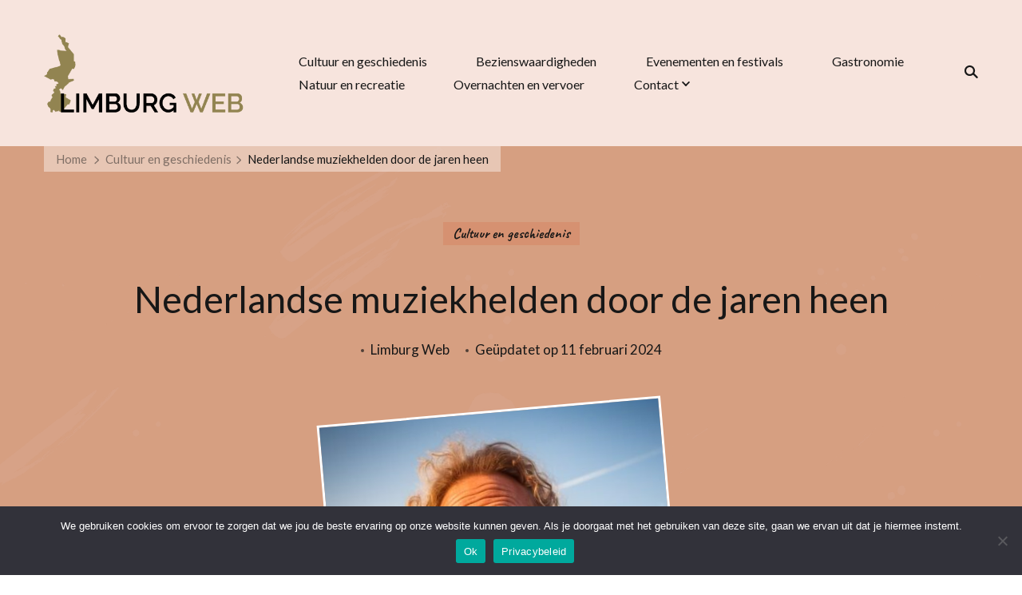

--- FILE ---
content_type: text/html; charset=UTF-8
request_url: https://www.limburgweb.nl/nederlandse-muziekhelden-door-de-jaren-heen/
body_size: 14096
content:
    <!DOCTYPE html>
    <html lang="nl-NL">
    <head itemscope itemtype="https://schema.org/WebSite">
	    <meta charset="UTF-8">
    <meta name="viewport" content="width=device-width, initial-scale=1">
    <link rel="profile" href="https://gmpg.org/xfn/11">
    <title>Nederlandse muziekhelden door de jaren heen &#8211; Limburg web</title>
<meta name='robots' content='max-image-preview:large' />
<link rel='dns-prefetch' href='//www.googletagmanager.com' />
<link rel='dns-prefetch' href='//fonts.googleapis.com' />
<link rel="alternate" type="application/rss+xml" title="Limburg web &raquo; feed" href="https://www.limburgweb.nl/feed/" />
<link rel="alternate" type="application/rss+xml" title="Limburg web &raquo; reacties feed" href="https://www.limburgweb.nl/comments/feed/" />
<link rel="alternate" type="application/rss+xml" title="Limburg web &raquo; Nederlandse muziekhelden door de jaren heen reacties feed" href="https://www.limburgweb.nl/nederlandse-muziekhelden-door-de-jaren-heen/feed/" />
<link rel="alternate" title="oEmbed (JSON)" type="application/json+oembed" href="https://www.limburgweb.nl/wp-json/oembed/1.0/embed?url=https%3A%2F%2Fwww.limburgweb.nl%2Fnederlandse-muziekhelden-door-de-jaren-heen%2F" />
<link rel="alternate" title="oEmbed (XML)" type="text/xml+oembed" href="https://www.limburgweb.nl/wp-json/oembed/1.0/embed?url=https%3A%2F%2Fwww.limburgweb.nl%2Fnederlandse-muziekhelden-door-de-jaren-heen%2F&#038;format=xml" />
<style id='wp-img-auto-sizes-contain-inline-css' type='text/css'>
img:is([sizes=auto i],[sizes^="auto," i]){contain-intrinsic-size:3000px 1500px}
/*# sourceURL=wp-img-auto-sizes-contain-inline-css */
</style>
<style id='wp-emoji-styles-inline-css' type='text/css'>

	img.wp-smiley, img.emoji {
		display: inline !important;
		border: none !important;
		box-shadow: none !important;
		height: 1em !important;
		width: 1em !important;
		margin: 0 0.07em !important;
		vertical-align: -0.1em !important;
		background: none !important;
		padding: 0 !important;
	}
/*# sourceURL=wp-emoji-styles-inline-css */
</style>
<style id='wp-block-library-inline-css' type='text/css'>
:root{--wp-block-synced-color:#7a00df;--wp-block-synced-color--rgb:122,0,223;--wp-bound-block-color:var(--wp-block-synced-color);--wp-editor-canvas-background:#ddd;--wp-admin-theme-color:#007cba;--wp-admin-theme-color--rgb:0,124,186;--wp-admin-theme-color-darker-10:#006ba1;--wp-admin-theme-color-darker-10--rgb:0,107,160.5;--wp-admin-theme-color-darker-20:#005a87;--wp-admin-theme-color-darker-20--rgb:0,90,135;--wp-admin-border-width-focus:2px}@media (min-resolution:192dpi){:root{--wp-admin-border-width-focus:1.5px}}.wp-element-button{cursor:pointer}:root .has-very-light-gray-background-color{background-color:#eee}:root .has-very-dark-gray-background-color{background-color:#313131}:root .has-very-light-gray-color{color:#eee}:root .has-very-dark-gray-color{color:#313131}:root .has-vivid-green-cyan-to-vivid-cyan-blue-gradient-background{background:linear-gradient(135deg,#00d084,#0693e3)}:root .has-purple-crush-gradient-background{background:linear-gradient(135deg,#34e2e4,#4721fb 50%,#ab1dfe)}:root .has-hazy-dawn-gradient-background{background:linear-gradient(135deg,#faaca8,#dad0ec)}:root .has-subdued-olive-gradient-background{background:linear-gradient(135deg,#fafae1,#67a671)}:root .has-atomic-cream-gradient-background{background:linear-gradient(135deg,#fdd79a,#004a59)}:root .has-nightshade-gradient-background{background:linear-gradient(135deg,#330968,#31cdcf)}:root .has-midnight-gradient-background{background:linear-gradient(135deg,#020381,#2874fc)}:root{--wp--preset--font-size--normal:16px;--wp--preset--font-size--huge:42px}.has-regular-font-size{font-size:1em}.has-larger-font-size{font-size:2.625em}.has-normal-font-size{font-size:var(--wp--preset--font-size--normal)}.has-huge-font-size{font-size:var(--wp--preset--font-size--huge)}.has-text-align-center{text-align:center}.has-text-align-left{text-align:left}.has-text-align-right{text-align:right}.has-fit-text{white-space:nowrap!important}#end-resizable-editor-section{display:none}.aligncenter{clear:both}.items-justified-left{justify-content:flex-start}.items-justified-center{justify-content:center}.items-justified-right{justify-content:flex-end}.items-justified-space-between{justify-content:space-between}.screen-reader-text{border:0;clip-path:inset(50%);height:1px;margin:-1px;overflow:hidden;padding:0;position:absolute;width:1px;word-wrap:normal!important}.screen-reader-text:focus{background-color:#ddd;clip-path:none;color:#444;display:block;font-size:1em;height:auto;left:5px;line-height:normal;padding:15px 23px 14px;text-decoration:none;top:5px;width:auto;z-index:100000}html :where(.has-border-color){border-style:solid}html :where([style*=border-top-color]){border-top-style:solid}html :where([style*=border-right-color]){border-right-style:solid}html :where([style*=border-bottom-color]){border-bottom-style:solid}html :where([style*=border-left-color]){border-left-style:solid}html :where([style*=border-width]){border-style:solid}html :where([style*=border-top-width]){border-top-style:solid}html :where([style*=border-right-width]){border-right-style:solid}html :where([style*=border-bottom-width]){border-bottom-style:solid}html :where([style*=border-left-width]){border-left-style:solid}html :where(img[class*=wp-image-]){height:auto;max-width:100%}:where(figure){margin:0 0 1em}html :where(.is-position-sticky){--wp-admin--admin-bar--position-offset:var(--wp-admin--admin-bar--height,0px)}@media screen and (max-width:600px){html :where(.is-position-sticky){--wp-admin--admin-bar--position-offset:0px}}

/*# sourceURL=wp-block-library-inline-css */
</style><style id='wp-block-archives-inline-css' type='text/css'>
.wp-block-archives{box-sizing:border-box}.wp-block-archives-dropdown label{display:block}
/*# sourceURL=https://www.limburgweb.nl/wp-includes/blocks/archives/style.min.css */
</style>
<style id='wp-block-categories-inline-css' type='text/css'>
.wp-block-categories{box-sizing:border-box}.wp-block-categories.alignleft{margin-right:2em}.wp-block-categories.alignright{margin-left:2em}.wp-block-categories.wp-block-categories-dropdown.aligncenter{text-align:center}.wp-block-categories .wp-block-categories__label{display:block;width:100%}
/*# sourceURL=https://www.limburgweb.nl/wp-includes/blocks/categories/style.min.css */
</style>
<style id='wp-block-heading-inline-css' type='text/css'>
h1:where(.wp-block-heading).has-background,h2:where(.wp-block-heading).has-background,h3:where(.wp-block-heading).has-background,h4:where(.wp-block-heading).has-background,h5:where(.wp-block-heading).has-background,h6:where(.wp-block-heading).has-background{padding:1.25em 2.375em}h1.has-text-align-left[style*=writing-mode]:where([style*=vertical-lr]),h1.has-text-align-right[style*=writing-mode]:where([style*=vertical-rl]),h2.has-text-align-left[style*=writing-mode]:where([style*=vertical-lr]),h2.has-text-align-right[style*=writing-mode]:where([style*=vertical-rl]),h3.has-text-align-left[style*=writing-mode]:where([style*=vertical-lr]),h3.has-text-align-right[style*=writing-mode]:where([style*=vertical-rl]),h4.has-text-align-left[style*=writing-mode]:where([style*=vertical-lr]),h4.has-text-align-right[style*=writing-mode]:where([style*=vertical-rl]),h5.has-text-align-left[style*=writing-mode]:where([style*=vertical-lr]),h5.has-text-align-right[style*=writing-mode]:where([style*=vertical-rl]),h6.has-text-align-left[style*=writing-mode]:where([style*=vertical-lr]),h6.has-text-align-right[style*=writing-mode]:where([style*=vertical-rl]){rotate:180deg}
/*# sourceURL=https://www.limburgweb.nl/wp-includes/blocks/heading/style.min.css */
</style>
<style id='wp-block-group-inline-css' type='text/css'>
.wp-block-group{box-sizing:border-box}:where(.wp-block-group.wp-block-group-is-layout-constrained){position:relative}
/*# sourceURL=https://www.limburgweb.nl/wp-includes/blocks/group/style.min.css */
</style>
<style id='global-styles-inline-css' type='text/css'>
:root{--wp--preset--aspect-ratio--square: 1;--wp--preset--aspect-ratio--4-3: 4/3;--wp--preset--aspect-ratio--3-4: 3/4;--wp--preset--aspect-ratio--3-2: 3/2;--wp--preset--aspect-ratio--2-3: 2/3;--wp--preset--aspect-ratio--16-9: 16/9;--wp--preset--aspect-ratio--9-16: 9/16;--wp--preset--color--black: #000000;--wp--preset--color--cyan-bluish-gray: #abb8c3;--wp--preset--color--white: #ffffff;--wp--preset--color--pale-pink: #f78da7;--wp--preset--color--vivid-red: #cf2e2e;--wp--preset--color--luminous-vivid-orange: #ff6900;--wp--preset--color--luminous-vivid-amber: #fcb900;--wp--preset--color--light-green-cyan: #7bdcb5;--wp--preset--color--vivid-green-cyan: #00d084;--wp--preset--color--pale-cyan-blue: #8ed1fc;--wp--preset--color--vivid-cyan-blue: #0693e3;--wp--preset--color--vivid-purple: #9b51e0;--wp--preset--color--manatee: #8c8f94;--wp--preset--color--brandy-rose: #a68780;--wp--preset--color--tide: #bfb2aa;--wp--preset--color--pale: #cca892;--wp--preset--color--swiss-coffee: #d5cccf;--wp--preset--color--silk: #bfada8;--wp--preset--color--pot-pourri: #f2dfd8;--wp--preset--color--ghost: #c7cfd9;--wp--preset--gradient--vivid-cyan-blue-to-vivid-purple: linear-gradient(135deg,rgb(6,147,227) 0%,rgb(155,81,224) 100%);--wp--preset--gradient--light-green-cyan-to-vivid-green-cyan: linear-gradient(135deg,rgb(122,220,180) 0%,rgb(0,208,130) 100%);--wp--preset--gradient--luminous-vivid-amber-to-luminous-vivid-orange: linear-gradient(135deg,rgb(252,185,0) 0%,rgb(255,105,0) 100%);--wp--preset--gradient--luminous-vivid-orange-to-vivid-red: linear-gradient(135deg,rgb(255,105,0) 0%,rgb(207,46,46) 100%);--wp--preset--gradient--very-light-gray-to-cyan-bluish-gray: linear-gradient(135deg,rgb(238,238,238) 0%,rgb(169,184,195) 100%);--wp--preset--gradient--cool-to-warm-spectrum: linear-gradient(135deg,rgb(74,234,220) 0%,rgb(151,120,209) 20%,rgb(207,42,186) 40%,rgb(238,44,130) 60%,rgb(251,105,98) 80%,rgb(254,248,76) 100%);--wp--preset--gradient--blush-light-purple: linear-gradient(135deg,rgb(255,206,236) 0%,rgb(152,150,240) 100%);--wp--preset--gradient--blush-bordeaux: linear-gradient(135deg,rgb(254,205,165) 0%,rgb(254,45,45) 50%,rgb(107,0,62) 100%);--wp--preset--gradient--luminous-dusk: linear-gradient(135deg,rgb(255,203,112) 0%,rgb(199,81,192) 50%,rgb(65,88,208) 100%);--wp--preset--gradient--pale-ocean: linear-gradient(135deg,rgb(255,245,203) 0%,rgb(182,227,212) 50%,rgb(51,167,181) 100%);--wp--preset--gradient--electric-grass: linear-gradient(135deg,rgb(202,248,128) 0%,rgb(113,206,126) 100%);--wp--preset--gradient--midnight: linear-gradient(135deg,rgb(2,3,129) 0%,rgb(40,116,252) 100%);--wp--preset--font-size--small: 13px;--wp--preset--font-size--medium: 20px;--wp--preset--font-size--large: 36px;--wp--preset--font-size--x-large: 42px;--wp--preset--spacing--20: 0.44rem;--wp--preset--spacing--30: 0.67rem;--wp--preset--spacing--40: 1rem;--wp--preset--spacing--50: 1.5rem;--wp--preset--spacing--60: 2.25rem;--wp--preset--spacing--70: 3.38rem;--wp--preset--spacing--80: 5.06rem;--wp--preset--shadow--natural: 6px 6px 9px rgba(0, 0, 0, 0.2);--wp--preset--shadow--deep: 12px 12px 50px rgba(0, 0, 0, 0.4);--wp--preset--shadow--sharp: 6px 6px 0px rgba(0, 0, 0, 0.2);--wp--preset--shadow--outlined: 6px 6px 0px -3px rgb(255, 255, 255), 6px 6px rgb(0, 0, 0);--wp--preset--shadow--crisp: 6px 6px 0px rgb(0, 0, 0);}:where(.is-layout-flex){gap: 0.5em;}:where(.is-layout-grid){gap: 0.5em;}body .is-layout-flex{display: flex;}.is-layout-flex{flex-wrap: wrap;align-items: center;}.is-layout-flex > :is(*, div){margin: 0;}body .is-layout-grid{display: grid;}.is-layout-grid > :is(*, div){margin: 0;}:where(.wp-block-columns.is-layout-flex){gap: 2em;}:where(.wp-block-columns.is-layout-grid){gap: 2em;}:where(.wp-block-post-template.is-layout-flex){gap: 1.25em;}:where(.wp-block-post-template.is-layout-grid){gap: 1.25em;}.has-black-color{color: var(--wp--preset--color--black) !important;}.has-cyan-bluish-gray-color{color: var(--wp--preset--color--cyan-bluish-gray) !important;}.has-white-color{color: var(--wp--preset--color--white) !important;}.has-pale-pink-color{color: var(--wp--preset--color--pale-pink) !important;}.has-vivid-red-color{color: var(--wp--preset--color--vivid-red) !important;}.has-luminous-vivid-orange-color{color: var(--wp--preset--color--luminous-vivid-orange) !important;}.has-luminous-vivid-amber-color{color: var(--wp--preset--color--luminous-vivid-amber) !important;}.has-light-green-cyan-color{color: var(--wp--preset--color--light-green-cyan) !important;}.has-vivid-green-cyan-color{color: var(--wp--preset--color--vivid-green-cyan) !important;}.has-pale-cyan-blue-color{color: var(--wp--preset--color--pale-cyan-blue) !important;}.has-vivid-cyan-blue-color{color: var(--wp--preset--color--vivid-cyan-blue) !important;}.has-vivid-purple-color{color: var(--wp--preset--color--vivid-purple) !important;}.has-black-background-color{background-color: var(--wp--preset--color--black) !important;}.has-cyan-bluish-gray-background-color{background-color: var(--wp--preset--color--cyan-bluish-gray) !important;}.has-white-background-color{background-color: var(--wp--preset--color--white) !important;}.has-pale-pink-background-color{background-color: var(--wp--preset--color--pale-pink) !important;}.has-vivid-red-background-color{background-color: var(--wp--preset--color--vivid-red) !important;}.has-luminous-vivid-orange-background-color{background-color: var(--wp--preset--color--luminous-vivid-orange) !important;}.has-luminous-vivid-amber-background-color{background-color: var(--wp--preset--color--luminous-vivid-amber) !important;}.has-light-green-cyan-background-color{background-color: var(--wp--preset--color--light-green-cyan) !important;}.has-vivid-green-cyan-background-color{background-color: var(--wp--preset--color--vivid-green-cyan) !important;}.has-pale-cyan-blue-background-color{background-color: var(--wp--preset--color--pale-cyan-blue) !important;}.has-vivid-cyan-blue-background-color{background-color: var(--wp--preset--color--vivid-cyan-blue) !important;}.has-vivid-purple-background-color{background-color: var(--wp--preset--color--vivid-purple) !important;}.has-black-border-color{border-color: var(--wp--preset--color--black) !important;}.has-cyan-bluish-gray-border-color{border-color: var(--wp--preset--color--cyan-bluish-gray) !important;}.has-white-border-color{border-color: var(--wp--preset--color--white) !important;}.has-pale-pink-border-color{border-color: var(--wp--preset--color--pale-pink) !important;}.has-vivid-red-border-color{border-color: var(--wp--preset--color--vivid-red) !important;}.has-luminous-vivid-orange-border-color{border-color: var(--wp--preset--color--luminous-vivid-orange) !important;}.has-luminous-vivid-amber-border-color{border-color: var(--wp--preset--color--luminous-vivid-amber) !important;}.has-light-green-cyan-border-color{border-color: var(--wp--preset--color--light-green-cyan) !important;}.has-vivid-green-cyan-border-color{border-color: var(--wp--preset--color--vivid-green-cyan) !important;}.has-pale-cyan-blue-border-color{border-color: var(--wp--preset--color--pale-cyan-blue) !important;}.has-vivid-cyan-blue-border-color{border-color: var(--wp--preset--color--vivid-cyan-blue) !important;}.has-vivid-purple-border-color{border-color: var(--wp--preset--color--vivid-purple) !important;}.has-vivid-cyan-blue-to-vivid-purple-gradient-background{background: var(--wp--preset--gradient--vivid-cyan-blue-to-vivid-purple) !important;}.has-light-green-cyan-to-vivid-green-cyan-gradient-background{background: var(--wp--preset--gradient--light-green-cyan-to-vivid-green-cyan) !important;}.has-luminous-vivid-amber-to-luminous-vivid-orange-gradient-background{background: var(--wp--preset--gradient--luminous-vivid-amber-to-luminous-vivid-orange) !important;}.has-luminous-vivid-orange-to-vivid-red-gradient-background{background: var(--wp--preset--gradient--luminous-vivid-orange-to-vivid-red) !important;}.has-very-light-gray-to-cyan-bluish-gray-gradient-background{background: var(--wp--preset--gradient--very-light-gray-to-cyan-bluish-gray) !important;}.has-cool-to-warm-spectrum-gradient-background{background: var(--wp--preset--gradient--cool-to-warm-spectrum) !important;}.has-blush-light-purple-gradient-background{background: var(--wp--preset--gradient--blush-light-purple) !important;}.has-blush-bordeaux-gradient-background{background: var(--wp--preset--gradient--blush-bordeaux) !important;}.has-luminous-dusk-gradient-background{background: var(--wp--preset--gradient--luminous-dusk) !important;}.has-pale-ocean-gradient-background{background: var(--wp--preset--gradient--pale-ocean) !important;}.has-electric-grass-gradient-background{background: var(--wp--preset--gradient--electric-grass) !important;}.has-midnight-gradient-background{background: var(--wp--preset--gradient--midnight) !important;}.has-small-font-size{font-size: var(--wp--preset--font-size--small) !important;}.has-medium-font-size{font-size: var(--wp--preset--font-size--medium) !important;}.has-large-font-size{font-size: var(--wp--preset--font-size--large) !important;}.has-x-large-font-size{font-size: var(--wp--preset--font-size--x-large) !important;}
/*# sourceURL=global-styles-inline-css */
</style>

<style id='classic-theme-styles-inline-css' type='text/css'>
/*! This file is auto-generated */
.wp-block-button__link{color:#fff;background-color:#32373c;border-radius:9999px;box-shadow:none;text-decoration:none;padding:calc(.667em + 2px) calc(1.333em + 2px);font-size:1.125em}.wp-block-file__button{background:#32373c;color:#fff;text-decoration:none}
/*# sourceURL=/wp-includes/css/classic-themes.min.css */
</style>
<link rel='stylesheet' id='contact-form-7-css' href='https://www.limburgweb.nl/wp-content/plugins/contact-form-7/includes/css/styles.css?ver=6.1.4' type='text/css' media='all' />
<link rel='stylesheet' id='cookie-notice-front-css' href='https://www.limburgweb.nl/wp-content/plugins/cookie-notice/css/front.min.css?ver=2.5.10' type='text/css' media='all' />
<link rel='stylesheet' id='sarada-lite-css' href='https://www.limburgweb.nl/wp-content/themes/sarada-lite/style.css?ver=6.9' type='text/css' media='all' />
<link rel='stylesheet' id='styled-fashion-css' href='https://www.limburgweb.nl/wp-content/themes/styled-fashion/style.css?ver=1.0.1' type='text/css' media='all' />
<link rel='stylesheet' id='owl-carousel-css' href='https://www.limburgweb.nl/wp-content/themes/sarada-lite/css/owl.carousel.min.css?ver=2.3.4' type='text/css' media='all' />
<link rel='stylesheet' id='animate-css' href='https://www.limburgweb.nl/wp-content/themes/sarada-lite/css/animate.min.css?ver=3.5.2' type='text/css' media='all' />
<link rel='stylesheet' id='sarada-lite-google-fonts-css' href='https://fonts.googleapis.com/css?family=Lato%3A100%2C100italic%2C300%2C300italic%2Cregular%2Citalic%2C700%2C700italic%2C900%2C900italic%7CCaveat%3Aregular%2C500%2C600%2C700%7CCaveat%3A700' type='text/css' media='all' />
<link rel='stylesheet' id='sarada-lite-gutenberg-css' href='https://www.limburgweb.nl/wp-content/themes/sarada-lite/css/gutenberg.min.css?ver=1.0.1' type='text/css' media='all' />
<script type="text/javascript" id="cookie-notice-front-js-before">
/* <![CDATA[ */
var cnArgs = {"ajaxUrl":"https:\/\/www.limburgweb.nl\/wp-admin\/admin-ajax.php","nonce":"9c300b8fc4","hideEffect":"fade","position":"bottom","onScroll":false,"onScrollOffset":100,"onClick":false,"cookieName":"cookie_notice_accepted","cookieTime":2592000,"cookieTimeRejected":2592000,"globalCookie":false,"redirection":false,"cache":false,"revokeCookies":false,"revokeCookiesOpt":"automatic"};

//# sourceURL=cookie-notice-front-js-before
/* ]]> */
</script>
<script type="text/javascript" src="https://www.limburgweb.nl/wp-content/plugins/cookie-notice/js/front.min.js?ver=2.5.10" id="cookie-notice-front-js"></script>
<script type="text/javascript" src="https://www.limburgweb.nl/wp-includes/js/jquery/jquery.min.js?ver=3.7.1" id="jquery-core-js"></script>
<script type="text/javascript" src="https://www.limburgweb.nl/wp-includes/js/jquery/jquery-migrate.min.js?ver=3.4.1" id="jquery-migrate-js"></script>

<!-- Google tag (gtag.js) snippet toegevoegd door Site Kit -->
<!-- Google Analytics snippet toegevoegd door Site Kit -->
<script type="text/javascript" src="https://www.googletagmanager.com/gtag/js?id=G-YZSJQ120SB" id="google_gtagjs-js" async></script>
<script type="text/javascript" id="google_gtagjs-js-after">
/* <![CDATA[ */
window.dataLayer = window.dataLayer || [];function gtag(){dataLayer.push(arguments);}
gtag("set","linker",{"domains":["www.limburgweb.nl"]});
gtag("js", new Date());
gtag("set", "developer_id.dZTNiMT", true);
gtag("config", "G-YZSJQ120SB");
//# sourceURL=google_gtagjs-js-after
/* ]]> */
</script>
<link rel="https://api.w.org/" href="https://www.limburgweb.nl/wp-json/" /><link rel="alternate" title="JSON" type="application/json" href="https://www.limburgweb.nl/wp-json/wp/v2/posts/1084" /><link rel="EditURI" type="application/rsd+xml" title="RSD" href="https://www.limburgweb.nl/xmlrpc.php?rsd" />
<meta name="generator" content="WordPress 6.9" />
<link rel="canonical" href="https://www.limburgweb.nl/nederlandse-muziekhelden-door-de-jaren-heen/" />
<link rel='shortlink' href='https://www.limburgweb.nl/?p=1084' />
		<!-- Custom Logo: hide header text -->
		<style id="custom-logo-css" type="text/css">
			.site-title, .site-description {
				position: absolute;
				clip-path: inset(50%);
			}
		</style>
		<meta name="generator" content="Site Kit by Google 1.168.0" /><link rel="pingback" href="https://www.limburgweb.nl/xmlrpc.php"><link rel="icon" href="https://www.limburgweb.nl/wp-content/uploads/2022/09/cropped-favicon-32x32.png" sizes="32x32" />
<link rel="icon" href="https://www.limburgweb.nl/wp-content/uploads/2022/09/cropped-favicon-192x192.png" sizes="192x192" />
<link rel="apple-touch-icon" href="https://www.limburgweb.nl/wp-content/uploads/2022/09/cropped-favicon-180x180.png" />
<meta name="msapplication-TileImage" content="https://www.limburgweb.nl/wp-content/uploads/2022/09/cropped-favicon-270x270.png" />
<style type='text/css' media='all'>     
    .content-newsletter .blossomthemes-email-newsletter-wrapper.bg-img:after,
    .widget_blossomthemes_email_newsletter_widget .blossomthemes-email-newsletter-wrapper:after{
        background: rgba(212, 122, 87, 0.8);    }
    
    /*Typography*/
    
    html{
        font-size   : 18px;
    }
    
    body {
        font-family : Lato;
        font-size   : 18px;        
    }

    .about-section::before{
        background-image: url('https://www.limburgweb.nl/wp-content/themes/sarada-lite/images/about-section-bg.png');
    }
    
    .site-branding .site-title-wrap .site-title{
        font-size   : 36px;
        font-family : Caveat;
        font-weight : 700;
        font-style  : normal;
    }
    
    .site-branding .site-title-wrap .site-title a{
        color: #111111;
    }

    :root {
	    --primary-font: Lato;
	    --secondary-font: Caveat;
	    --primary-color: #d47a57;
	    --primary-color-rgb: 212, 122, 87;
        --secondary-color: #d69f81;
        --secondary-color-rgb: 214, 159, 129;
	}

    .custom-logo-link img{
	    width: 250px;
	    max-width: 100%;
	}
     
    </style></head>

<body class="wp-singular post-template-default single single-post postid-1084 single-format-standard wp-custom-logo wp-embed-responsive wp-theme-sarada-lite wp-child-theme-styled-fashion cookies-not-set sarada-lite-has-blocks style-one underline rightsidebar" itemscope itemtype="https://schema.org/WebPage">

    <div id="page" class="site">
        <a class="skip-link" href="#content">Ga naar inhoud</a>
    <div class="header-banner-wrap"> 
	<header id="masthead" class="site-header style-four" itemscope itemtype="https://schema.org/WPHeader">
		<div class="header-mid">
			<div class="container">
				        <div class="site-branding" itemscope itemtype="https://schema.org/Organization">  
            <div class="site-logo"><a href="https://www.limburgweb.nl/" class="custom-logo-link" rel="home"><img width="419" height="172" src="https://www.limburgweb.nl/wp-content/uploads/2023/02/limburgweb.png" class="custom-logo" alt="Limburg web" decoding="async" fetchpriority="high" srcset="https://www.limburgweb.nl/wp-content/uploads/2023/02/limburgweb.png 419w, https://www.limburgweb.nl/wp-content/uploads/2023/02/limburgweb-300x123.png 300w" sizes="(max-width: 419px) 100vw, 419px" /></a></div>
                    </div>    
        	<nav id="site-navigation" class="main-navigation" itemscope itemtype="http://schema.org/SiteNavigationElement">
    		<button class="toggle-btn" data-toggle-target=".main-menu-modal" data-toggle-body-class="showing-main-menu-modal" aria-expanded="false" data-set-focus=".close-main-nav-toggle">
                <span class="toggle-title">Menu</span>
                <span class="toggle-bar"></span>
                <span class="toggle-bar"></span>
                <span class="toggle-bar"></span>
            </button>
            <div class="primary-menu-list main-menu-modal cover-modal" data-modal-target-string=".main-menu-modal">
                <button class="close close-main-nav-toggle" data-toggle-target=".main-menu-modal" data-toggle-body-class="showing-main-menu-modal" aria-expanded="false" data-set-focus=".main-menu-modal"></button>
                <div class="mobile-menu" aria-label="Mobiel">
                    <div class="menu-menu-container"><ul id="primary-menu" class="nav-menu main-menu-modal"><li id="menu-item-5" class="menu-item menu-item-type-taxonomy menu-item-object-category current-post-ancestor current-menu-parent current-post-parent menu-item-5"><a href="https://www.limburgweb.nl/category/cultuur-en-geschiedenis/">Cultuur en geschiedenis</a></li>
<li id="menu-item-750" class="menu-item menu-item-type-taxonomy menu-item-object-category menu-item-750"><a href="https://www.limburgweb.nl/category/bezienswaardigheden/">Bezienswaardigheden</a></li>
<li id="menu-item-752" class="menu-item menu-item-type-taxonomy menu-item-object-category menu-item-752"><a href="https://www.limburgweb.nl/category/evenementen-en-festivals/">Evenementen en festivals</a></li>
<li id="menu-item-753" class="menu-item menu-item-type-taxonomy menu-item-object-category menu-item-753"><a href="https://www.limburgweb.nl/category/gastronomie/">Gastronomie</a></li>
<li id="menu-item-754" class="menu-item menu-item-type-taxonomy menu-item-object-category menu-item-754"><a href="https://www.limburgweb.nl/category/natuur-en-recreatie/">Natuur en recreatie</a></li>
<li id="menu-item-755" class="menu-item menu-item-type-taxonomy menu-item-object-category menu-item-755"><a href="https://www.limburgweb.nl/category/overnachten-en-vervoer/">Overnachten en vervoer</a></li>
<li id="menu-item-17" class="menu-item menu-item-type-post_type menu-item-object-page menu-item-has-children menu-item-17"><a href="https://www.limburgweb.nl/contact/">Contact</a>
<ul class="sub-menu">
	<li id="menu-item-16" class="menu-item menu-item-type-post_type menu-item-object-page menu-item-privacy-policy menu-item-16"><a rel="privacy-policy" href="https://www.limburgweb.nl/privacybeleid/">Privacybeleid</a></li>
</ul>
</li>
</ul></div>                </div>
            </div>
    	</nav><!-- #site-navigation -->
        <div class="header-right">    <div class="header-search">
        <button class="search-toggle" aria-label="zoekformulier toggle" data-toggle-target=".search-modal" data-toggle-body-class="showing-search-modal" data-set-focus=".search-modal .search-field" aria-expanded="false">
            <svg xmlns="http://www.w3.org/2000/svg" width="22.691" height="21.932" viewBox="0 0 22.691 21.932">
                <g id="Group_258" data-name="Group 258" transform="matrix(0.966, -0.259, 0.259, 0.966, -1515.787, 248.902)">
                    <g id="Ellipse_9" data-name="Ellipse 9" transform="translate(1525.802 162.18) rotate(-30)" fill="none" stroke="#6a6a6a" stroke-width="2.5">
                        <circle cx="7.531" cy="7.531" r="7.531" stroke="none"/>
                        <circle cx="7.531" cy="7.531" r="6.281" fill="none"/>
                    </g>
                    <path id="Path_4339" data-name="Path 4339" d="M0,0V7" transform="translate(1540.052 170.724) rotate(-30)" fill="none" stroke="#6a6a6a" stroke-linecap="round" stroke-width="2.5"/>
                </g>
            </svg>
        </button>
        <div class="header-search-wrap search-modal cover-modal" data-modal-target-string=".search-modal">
            <div class="header-search-inner-wrap">
                <form role="search" method="get" class="search-form" action="https://www.limburgweb.nl/">
				<label>
					<span class="screen-reader-text">Zoeken naar:</span>
					<input type="search" class="search-field" placeholder="Zoeken &hellip;" value="" name="s" />
				</label>
				<input type="submit" class="search-submit" value="Zoeken" />
			</form>                <button class="close" aria-label="zoekformulier sluiten" class="close" data-toggle-target=".search-modal" data-toggle-body-class="showing-search-modal" data-set-focus=".search-modal .search-field" aria-expanded="false"></button>
            </div>
        </div>
    </div><!-- .header-search -->
    </div>				
			</div>
		</div>
			</header>
</div>    
    <div id="content" class="site-content">
        <div class="header-img-wrap">
        <div class="container">
            <div class="breadcrumb-wrapper">
                <div id="crumbs" itemscope itemtype="http://schema.org/BreadcrumbList"> 
                    <span itemprop="itemListElement" itemscope itemtype="http://schema.org/ListItem">
                        <a itemprop="item" href="https://www.limburgweb.nl"><span itemprop="name">Home</span></a>
                        <meta itemprop="position" content="1" />
                        <span class="separator"><i class="fas fa-chevron-right"></i></span>
                    </span> <span itemprop="itemListElement" itemscope itemtype="http://schema.org/ListItem"><a itemprop="item" href="https://www.limburgweb.nl/category/cultuur-en-geschiedenis/"><span itemprop="name">Cultuur en geschiedenis </span></a><meta itemprop="position" content="2" /><span class="separator"><i class="fas fa-chevron-right"></i></span></span> <span class="current" itemprop="itemListElement" itemscope itemtype="http://schema.org/ListItem"><a itemprop="item" href="https://www.limburgweb.nl/nederlandse-muziekhelden-door-de-jaren-heen/"><span itemprop="name">Nederlandse muziekhelden door de jaren heen</span></a><meta itemprop="position" content="3" /></span></div></div><!-- .breadcrumb-wrapper -->            <header class="entry-header">
                <span class="category" itemprop="about"><a href="https://www.limburgweb.nl/category/cultuur-en-geschiedenis/" rel="category tag">Cultuur en geschiedenis</a></span>                <h1 class="entry-title">Nederlandse muziekhelden door de jaren heen</h1> 
                <div class="entry-meta">
                <span class="byline" itemprop="author" itemscope itemtype="https://schema.org/Person"><span itemprop="name"><a class="url fn n" href="https://www.limburgweb.nl/author/matilda/" itemprop="url">Limburg Web</a></span></span><span class="posted-on">Geüpdatet op  <a href="https://www.limburgweb.nl/nederlandse-muziekhelden-door-de-jaren-heen/" rel="bookmark"><time class="entry-date published updated" datetime="2024-02-11T11:31:29+00:00" itemprop="dateModified">11 februari 2024</time><time class="updated" datetime="2024-02-05T11:31:24+00:00" itemprop="datePublished">5 februari 2024</time></a></span>                </div>
            </header> <!-- .page-header -->
            <figure class="post-thumbnail"><img width="432" height="652" src="https://www.limburgweb.nl/wp-content/uploads/2024/02/a7bdd198-8faf-4e50-9fdb-609bff011cbc-432x652.jpg" class="attachment-sarada-blog size-sarada-blog wp-post-image" alt="" itemprop="image" decoding="async" /></figure>        </div>
    </div> 
<div class="container">
	<div id="primary" class="content-area">
		<main id="main" class="site-main">

    		
<article id="post-1084" class="post-1084 post type-post status-publish format-standard has-post-thumbnail hentry category-cultuur-en-geschiedenis has-single-img">
       <div class="content-wrap">    <div class="entry-content" itemprop="text">
        <p>
De Nederlandse muziekgeschiedenis is rijk en divers. Van de karakteristieke Volendamse palingsound tot de stoere klanken van Nederhop, Nederland heeft een breed scala aan muzikale helden voortgebracht. De muziekscene in Nederland is altijd al een smeltkroes van culturen en stijlen geweest, wat leidde tot unieke geluiden die de grenzen van traditionele genres overschreden.
</p>
<p>
In de jaren &#8217;60 en &#8217;70 zagen we pioniers in de rock en pop die internationaal succes behaalden, denk aan bands als Golden Earring met hun wereldhit &#8220;Radar Love&#8221;. Deze periode legde de basis voor de veelzijdige muziekscene die we vandaag de dag kennen. Van deze klassieke rockklanken tot de hedendaagse popiconen, Nederlandse artiesten hebben altijd al een onuitwisbare indruk achtergelaten op de internationale muziekpodia.
</p>
<h2>Vrouwen die de nederlandse muziekscene domineren</h2>
<p>
Waar mannen vaak de boventoon voerden in de vroege jaren van de Nederlandse muziekindustrie, hebben vrouwelijke artiesten zich krachtig opgeworpen en zijn zij niet meer weg te denken uit het huidige landschap. Artiesten als Anouk, Ilse DeLange en Davina Michelle hebben bewezen dat ze met hun krachtige stemmen en onvergetelijke hits zowel nationaal als internationaal kunnen scoren.
</p>
<p>
Deze vrouwen zijn rolmodellen geworden voor jonge meisjes die dromen van een carrière in de muziek. Ze tonen aan dat talent, doorzettingsvermogen en authenticiteit de sleutels zijn tot succes. Met hun songs over liefde, verlies en empowerment raken ze een snaar bij een breed publiek en blijven ze inspireren.
</p>
<h2>De invloed van nederlandse dj&#8217;s op de wereld</h2>
<p>
Nederland mag trots zijn op zijn status als exportland van dance. Namen als Tiësto, Armin van Buuren en Martin Garrix zijn huishoudnamen geworden in clubs en op festivals over de hele wereld. Deze DJ&#8217;s hebben niet alleen de manier waarop we naar elektronische muziek luisteren veranderd, maar ook hoe deze wordt geproduceerd.
</p>
<p>
Deze invloedrijke figuren hebben eraan bijgedragen dat dance muziek uit Nederland een wereldwijd fenomeen is geworden. Hun sets zijn niet alleen te horen op lokale radiostations of in nachtclubs, maar ook op internationale evenementen zoals Tomorrowland en Ultra Music Festival.
</p>
<h2>Muzikale vernieuwers en grensverleggers</h2>
<p>
Naast de bekende namen zijn er talloze Nederlandse artiesten die experimenteren met nieuwe geluiden en samenwerkingen aangaan die niemand aan zag komen. Deze vernieuwers wijken af van gebaande paden en creëren nieuwe muzikale landschappen die zowel verrassen als inspireren.
</p>
<p>
Neem bijvoorbeeld acts als Noisia en The Kyteman Orchestra, die met hun unieke soundscapes en het mengen van genres laten zien dat de Nederlandse muziekscene altijd in beweging is. Deze artiesten zijn niet bang om risico&#8217;s te nemen en hun publiek uit te dagen met hun creativiteit.
</p>
<h2>Hoe nederlandse muziekiconen de cultuur vormgeven</h2>
<p>
Muziek gaat verder dan alleen luisterplezier; het vormt onze cultuur en identiteit. Nederlandse muziekiconen zoals Boudewijn de Groot en Ramses Shaffy hebben met hun teksten generaties geraakt en beïnvloed. Hun liedjes worden gezien als tijdloze klassiekers die nog steeds relevant zijn.
</p>
<p>
De impact van deze iconen is niet alleen te voelen in de muziek zelf, maar ook in hoe zij Nederland internationaal op de kaart hebben gezet. Hun muzikale nalatenschap is een bron van nationale trots en blijft nieuwe artiesten inspireren.
</p>
<h2>Jouw playlist met nederlands trots</h2>
<p>
Met zo&#8217;n rijke geschiedenis aan muzikale helden, zoals bijvoorbeeld <a href="https://nl.wikipedia.org/wiki/Andr%C3%A9_Rieu">waar is Andre Rieu geboren</a>, is het geen wonder dat je Nederlandse tracks tegenkomt in allerlei playlists. Van André Hazes&#8217; levensliederen tot de dancehits van Afrojack, er is voor ieder wat wils. Ontdek nieuwe favorieten of herbeleef klassiekers; de Nederlandse muziekscene biedt een onuitputtelijke bron aan kwaliteitsmuziek.
</p>
<p>
Dus duik in die oude platenkist, struin Spotify af of vraag je ouders naar hun favoriete nummers van vroeger. Het is tijd om je eigen playlist samen te stellen vol met het beste wat Nederland te bieden heeft.</p>
    </div><!-- .entry-content -->
    	<footer class="entry-footer">
			</footer><!-- .entry-footer -->
	</div></article><!-- #post-1084 -->

		</main><!-- #main -->
        
                    
            <nav class="post-navigation pagination" role="navigation">
                <span class="screen-reader-text">Bericht navigatie</span>
                <div class="nav-links">
                                        <div class="nav-previous">
                        <a href="https://www.limburgweb.nl/limburgse-vlaaien-een-stukje-hemel/" rel="prev">
                            <span class="meta-nav">Vorige bericht</span>
                            <figure class="post-img">
                                <img src="https://www.limburgweb.nl/wp-content/uploads/2024/02/96562586-0dd6-46e5-9979-2605d4d09ea1-432x652.jpg" alt="Nederlandse muziekhelden door de jaren heen">                            </figure>
                            <span class="post-title">Limburgse vlaaien, een stukje hemel</span>
                        </a>
                    </div>
                                                            <div class="nav-next">
                        <a href="https://www.limburgweb.nl/bier-en-bierbrouwerijtours-limburg/" rel="next">
                            <span class="meta-nav">Volgend Bericht</span>
                            <figure class="post-img">
                                <img src="https://www.limburgweb.nl/wp-content/uploads/2024/03/1a68584a-6e40-4f3b-9846-edcfda3a0739-432x652.jpg" alt="Nederlandse muziekhelden door de jaren heen">                            </figure>
                            <span class="post-title">Bier- en bierbrouwerijtours Limburg</span>
                        </a>
                    </div>
                                    </div>
            </nav>        
                
        <div class="additional-post">
            <div class="container">
        		<h3 class="title">Dit vind je misschien ook leuk</h3>                <div class="section-grid">
        			                        <article class="post has-single-img">
            				<figure class="post-thumbnail">
                                <a href="https://www.limburgweb.nl/andijvie-verrassende-recepten-voor-elke-maaltijd-van-de-dag/">
                                    <img width="432" height="576" src="https://www.limburgweb.nl/wp-content/uploads/2024/08/6gqrwdS0v0dV-432x576.jpg" class="attachment-sarada-blog size-sarada-blog wp-post-image" alt="" itemprop="image" decoding="async" loading="lazy" />                                </a>
                            </figure>
            				<header class="entry-header">
            					<span class="category" itemprop="about"><a href="https://www.limburgweb.nl/category/cultuur-en-geschiedenis/" rel="category tag">Cultuur en geschiedenis</a></span><h4 class="entry-title"><a href="https://www.limburgweb.nl/andijvie-verrassende-recepten-voor-elke-maaltijd-van-de-dag/" rel="bookmark">Andijvie: verrassende recepten voor elke maaltijd van de dag</a></h4>                        
            				</header>
            			</article>
        			                        <article class="post has-single-img">
            				<figure class="post-thumbnail">
                                <a href="https://www.limburgweb.nl/hoge-planten-in-de-vensterbank-tips-voor-verzorging-en-keuze/">
                                    <img width="432" height="576" src="https://www.limburgweb.nl/wp-content/uploads/2025/07/5WJHCrqB1mpl-432x576.jpg" class="attachment-sarada-blog size-sarada-blog wp-post-image" alt="" itemprop="image" decoding="async" loading="lazy" />                                </a>
                            </figure>
            				<header class="entry-header">
            					<span class="category" itemprop="about"><a href="https://www.limburgweb.nl/category/cultuur-en-geschiedenis/" rel="category tag">Cultuur en geschiedenis</a></span><h4 class="entry-title"><a href="https://www.limburgweb.nl/hoge-planten-in-de-vensterbank-tips-voor-verzorging-en-keuze/" rel="bookmark">Hoge planten in de vensterbank: tips voor verzorging en keuze</a></h4>                        
            				</header>
            			</article>
        			                        <article class="post has-single-img">
            				<figure class="post-thumbnail">
                                <a href="https://www.limburgweb.nl/je-woonkamer-opfleuren-ontdek-de-charme-van-raamdecoratie-en-plisse-gordijnen/">
                                    <img width="432" height="652" src="https://www.limburgweb.nl/wp-content/uploads/2023/08/8f02921a-a6fc-4530-8706-23a7ad92766b-432x652.jpg" class="attachment-sarada-blog size-sarada-blog wp-post-image" alt="" itemprop="image" decoding="async" loading="lazy" />                                </a>
                            </figure>
            				<header class="entry-header">
            					<span class="category" itemprop="about"><a href="https://www.limburgweb.nl/category/cultuur-en-geschiedenis/" rel="category tag">Cultuur en geschiedenis</a></span><h4 class="entry-title"><a href="https://www.limburgweb.nl/je-woonkamer-opfleuren-ontdek-de-charme-van-raamdecoratie-en-plisse-gordijnen/" rel="bookmark">Je woonkamer opfleuren? ontdek de charme van raamdecoratie en plissé gordijnen!</a></h4>                        
            				</header>
            			</article>
        			                </div>
            </div>    		
    	</div>
                
	</div><!-- #primary -->


<aside id="secondary" class="widget-area" role="complementary" itemscope itemtype="https://schema.org/WPSideBar">
	<section id="block-5" class="widget widget_block"><div class="wp-block-group"><div class="wp-block-group__inner-container is-layout-flow wp-block-group-is-layout-flow"><h2 class="wp-block-heading">Archieven</h2><ul class="wp-block-archives-list wp-block-archives">	<li><a href='https://www.limburgweb.nl/2025/12/'>december 2025</a></li>
	<li><a href='https://www.limburgweb.nl/2025/11/'>november 2025</a></li>
	<li><a href='https://www.limburgweb.nl/2025/10/'>oktober 2025</a></li>
	<li><a href='https://www.limburgweb.nl/2025/09/'>september 2025</a></li>
	<li><a href='https://www.limburgweb.nl/2025/08/'>augustus 2025</a></li>
	<li><a href='https://www.limburgweb.nl/2025/07/'>juli 2025</a></li>
	<li><a href='https://www.limburgweb.nl/2025/06/'>juni 2025</a></li>
	<li><a href='https://www.limburgweb.nl/2025/05/'>mei 2025</a></li>
	<li><a href='https://www.limburgweb.nl/2025/04/'>april 2025</a></li>
	<li><a href='https://www.limburgweb.nl/2025/02/'>februari 2025</a></li>
	<li><a href='https://www.limburgweb.nl/2025/01/'>januari 2025</a></li>
	<li><a href='https://www.limburgweb.nl/2024/12/'>december 2024</a></li>
	<li><a href='https://www.limburgweb.nl/2024/10/'>oktober 2024</a></li>
	<li><a href='https://www.limburgweb.nl/2024/09/'>september 2024</a></li>
	<li><a href='https://www.limburgweb.nl/2024/08/'>augustus 2024</a></li>
	<li><a href='https://www.limburgweb.nl/2024/07/'>juli 2024</a></li>
	<li><a href='https://www.limburgweb.nl/2024/06/'>juni 2024</a></li>
	<li><a href='https://www.limburgweb.nl/2024/05/'>mei 2024</a></li>
	<li><a href='https://www.limburgweb.nl/2024/04/'>april 2024</a></li>
	<li><a href='https://www.limburgweb.nl/2024/03/'>maart 2024</a></li>
	<li><a href='https://www.limburgweb.nl/2024/02/'>februari 2024</a></li>
	<li><a href='https://www.limburgweb.nl/2024/01/'>januari 2024</a></li>
	<li><a href='https://www.limburgweb.nl/2023/10/'>oktober 2023</a></li>
	<li><a href='https://www.limburgweb.nl/2023/09/'>september 2023</a></li>
	<li><a href='https://www.limburgweb.nl/2023/08/'>augustus 2023</a></li>
	<li><a href='https://www.limburgweb.nl/2023/04/'>april 2023</a></li>
	<li><a href='https://www.limburgweb.nl/2023/03/'>maart 2023</a></li>
</ul></div></div></section><section id="block-6" class="widget widget_block"><div class="wp-block-group"><div class="wp-block-group__inner-container is-layout-flow wp-block-group-is-layout-flow"><h2 class="wp-block-heading">Categorieën</h2><ul class="wp-block-categories-list wp-block-categories">	<li class="cat-item cat-item-10"><a href="https://www.limburgweb.nl/category/bezienswaardigheden/">Bezienswaardigheden</a>
</li>
	<li class="cat-item cat-item-1"><a href="https://www.limburgweb.nl/category/cultuur-en-geschiedenis/">Cultuur en geschiedenis</a>
</li>
	<li class="cat-item cat-item-8"><a href="https://www.limburgweb.nl/category/evenementen-en-festivals/">Evenementen en festivals</a>
</li>
	<li class="cat-item cat-item-9"><a href="https://www.limburgweb.nl/category/gastronomie/">Gastronomie</a>
</li>
	<li class="cat-item cat-item-7"><a href="https://www.limburgweb.nl/category/natuur-en-recreatie/">Natuur en recreatie</a>
</li>
	<li class="cat-item cat-item-11"><a href="https://www.limburgweb.nl/category/overnachten-en-vervoer/">Overnachten en vervoer</a>
</li>
</ul></div></div></section></aside><!-- #secondary -->
</div><!-- .container -->    </div><!-- .site-content -->
        <footer id="colophon" class="site-footer" itemscope itemtype="https://schema.org/WPFooter">
       
    <div class="footer-m">
        <div class="grid">
                           
        </div>
    </div>  
    <div class="footer-b">
		<div class="container">
			<div class="site-info">            
            <span class="copyright">&copy; Copyright 2026 <a href="https://www.limburgweb.nl/">Limburg web</a>. Alle rechten voorbehouden. </span> Styled Fashion | Ontwikkeld door <a href="https://blossomthemes.com/" rel="nofollow" target="_blank">Blossom Themes</a>. Aangedreven door <a href="https://wordpress.org/" target="_blank">WordPress</a>. <a class="privacy-policy-link" href="https://www.limburgweb.nl/privacybeleid/" rel="privacy-policy">Privacybeleid</a>               
            </div>
                <div class="footer-menu">
            </div><!-- #site-navigation -->
                <button class="back-to-top">
                <svg xmlns="https://www.w3.org/2000/svg" viewBox="0 0 320 512"><path fill="currentColor" d="M58.427 225.456L124 159.882V456c0 13.255 10.745 24 24 24h24c13.255 0 24-10.745 24-24V159.882l65.573 65.574c9.373 9.373 24.569 9.373 33.941 0l16.971-16.971c9.373-9.373 9.373-24.569 0-33.941L176.971 39.029c-9.373-9.373-24.568-9.373-33.941 0L7.515 174.544c-9.373 9.373-9.373 24.569 0 33.941l16.971 16.971c9.372 9.373 24.568 9.373 33.941 0z"></path></svg>
            </button>
		</div>
	</div>
        </footer><!-- #colophon -->
        </div><!-- #page -->
    <script type="speculationrules">
{"prefetch":[{"source":"document","where":{"and":[{"href_matches":"/*"},{"not":{"href_matches":["/wp-*.php","/wp-admin/*","/wp-content/uploads/*","/wp-content/*","/wp-content/plugins/*","/wp-content/themes/styled-fashion/*","/wp-content/themes/sarada-lite/*","/*\\?(.+)"]}},{"not":{"selector_matches":"a[rel~=\"nofollow\"]"}},{"not":{"selector_matches":".no-prefetch, .no-prefetch a"}}]},"eagerness":"conservative"}]}
</script>
<script type="text/javascript" src="https://www.limburgweb.nl/wp-includes/js/dist/hooks.min.js?ver=dd5603f07f9220ed27f1" id="wp-hooks-js"></script>
<script type="text/javascript" src="https://www.limburgweb.nl/wp-includes/js/dist/i18n.min.js?ver=c26c3dc7bed366793375" id="wp-i18n-js"></script>
<script type="text/javascript" id="wp-i18n-js-after">
/* <![CDATA[ */
wp.i18n.setLocaleData( { 'text direction\u0004ltr': [ 'ltr' ] } );
//# sourceURL=wp-i18n-js-after
/* ]]> */
</script>
<script type="text/javascript" src="https://www.limburgweb.nl/wp-content/plugins/contact-form-7/includes/swv/js/index.js?ver=6.1.4" id="swv-js"></script>
<script type="text/javascript" id="contact-form-7-js-translations">
/* <![CDATA[ */
( function( domain, translations ) {
	var localeData = translations.locale_data[ domain ] || translations.locale_data.messages;
	localeData[""].domain = domain;
	wp.i18n.setLocaleData( localeData, domain );
} )( "contact-form-7", {"translation-revision-date":"2025-11-30 09:13:36+0000","generator":"GlotPress\/4.0.3","domain":"messages","locale_data":{"messages":{"":{"domain":"messages","plural-forms":"nplurals=2; plural=n != 1;","lang":"nl"},"This contact form is placed in the wrong place.":["Dit contactformulier staat op de verkeerde plek."],"Error:":["Fout:"]}},"comment":{"reference":"includes\/js\/index.js"}} );
//# sourceURL=contact-form-7-js-translations
/* ]]> */
</script>
<script type="text/javascript" id="contact-form-7-js-before">
/* <![CDATA[ */
var wpcf7 = {
    "api": {
        "root": "https:\/\/www.limburgweb.nl\/wp-json\/",
        "namespace": "contact-form-7\/v1"
    }
};
//# sourceURL=contact-form-7-js-before
/* ]]> */
</script>
<script type="text/javascript" src="https://www.limburgweb.nl/wp-content/plugins/contact-form-7/includes/js/index.js?ver=6.1.4" id="contact-form-7-js"></script>
<script type="text/javascript" src="https://www.limburgweb.nl/wp-content/themes/styled-fashion/js/custom.min.js?ver=1.0.1" id="styled-fashion-custom-js"></script>
<script type="text/javascript" src="https://www.limburgweb.nl/wp-content/themes/sarada-lite/js/all.min.js?ver=6.1.1" id="all-js"></script>
<script type="text/javascript" src="https://www.limburgweb.nl/wp-content/themes/sarada-lite/js/v4-shims.min.js?ver=6.1.1" id="v4-shims-js"></script>
<script type="text/javascript" src="https://www.limburgweb.nl/wp-content/themes/sarada-lite/js/owl.carousel.min.js?ver=2.3.4" id="owl-carousel-js"></script>
<script type="text/javascript" src="https://www.limburgweb.nl/wp-content/themes/sarada-lite/js/owlcarousel2-a11ylayer.min.js?ver=0.2.1" id="owlcarousel2-a11ylayer-js"></script>
<script type="text/javascript" src="https://www.limburgweb.nl/wp-content/themes/sarada-lite/js/wow.min.js?ver=1.3.0" id="wow-js"></script>
<script type="text/javascript" src="https://www.limburgweb.nl/wp-includes/js/imagesloaded.min.js?ver=5.0.0" id="imagesloaded-js"></script>
<script type="text/javascript" src="https://www.limburgweb.nl/wp-includes/js/masonry.min.js?ver=4.2.2" id="masonry-js"></script>
<script type="text/javascript" id="sarada-lite-js-extra">
/* <![CDATA[ */
var sarada_lite_data = {"rtl":"","auto":"","loop":"","animation":"","wow_animation":"1","ed_newsletter":"","newsletter_shortcode":"","url":"https://www.limburgweb.nl/wp-admin/admin-ajax.php"};
//# sourceURL=sarada-lite-js-extra
/* ]]> */
</script>
<script type="text/javascript" src="https://www.limburgweb.nl/wp-content/themes/sarada-lite/js/custom.min.js?ver=1.0.1" id="sarada-lite-js"></script>
<script type="text/javascript" src="https://www.limburgweb.nl/wp-content/themes/sarada-lite/js/modal-accessibility.min.js?ver=1.0.1" id="sarada-lite-modal-js"></script>
<script type="text/javascript" src="https://www.google.com/recaptcha/api.js?render=6LfXrAQkAAAAAAlXM7AlmA7GyEEuPuChpUOGqnuE&amp;ver=3.0" id="google-recaptcha-js"></script>
<script type="text/javascript" src="https://www.limburgweb.nl/wp-includes/js/dist/vendor/wp-polyfill.min.js?ver=3.15.0" id="wp-polyfill-js"></script>
<script type="text/javascript" id="wpcf7-recaptcha-js-before">
/* <![CDATA[ */
var wpcf7_recaptcha = {
    "sitekey": "6LfXrAQkAAAAAAlXM7AlmA7GyEEuPuChpUOGqnuE",
    "actions": {
        "homepage": "homepage",
        "contactform": "contactform"
    }
};
//# sourceURL=wpcf7-recaptcha-js-before
/* ]]> */
</script>
<script type="text/javascript" src="https://www.limburgweb.nl/wp-content/plugins/contact-form-7/modules/recaptcha/index.js?ver=6.1.4" id="wpcf7-recaptcha-js"></script>
<script id="wp-emoji-settings" type="application/json">
{"baseUrl":"https://s.w.org/images/core/emoji/17.0.2/72x72/","ext":".png","svgUrl":"https://s.w.org/images/core/emoji/17.0.2/svg/","svgExt":".svg","source":{"concatemoji":"https://www.limburgweb.nl/wp-includes/js/wp-emoji-release.min.js?ver=6.9"}}
</script>
<script type="module">
/* <![CDATA[ */
/*! This file is auto-generated */
const a=JSON.parse(document.getElementById("wp-emoji-settings").textContent),o=(window._wpemojiSettings=a,"wpEmojiSettingsSupports"),s=["flag","emoji"];function i(e){try{var t={supportTests:e,timestamp:(new Date).valueOf()};sessionStorage.setItem(o,JSON.stringify(t))}catch(e){}}function c(e,t,n){e.clearRect(0,0,e.canvas.width,e.canvas.height),e.fillText(t,0,0);t=new Uint32Array(e.getImageData(0,0,e.canvas.width,e.canvas.height).data);e.clearRect(0,0,e.canvas.width,e.canvas.height),e.fillText(n,0,0);const a=new Uint32Array(e.getImageData(0,0,e.canvas.width,e.canvas.height).data);return t.every((e,t)=>e===a[t])}function p(e,t){e.clearRect(0,0,e.canvas.width,e.canvas.height),e.fillText(t,0,0);var n=e.getImageData(16,16,1,1);for(let e=0;e<n.data.length;e++)if(0!==n.data[e])return!1;return!0}function u(e,t,n,a){switch(t){case"flag":return n(e,"\ud83c\udff3\ufe0f\u200d\u26a7\ufe0f","\ud83c\udff3\ufe0f\u200b\u26a7\ufe0f")?!1:!n(e,"\ud83c\udde8\ud83c\uddf6","\ud83c\udde8\u200b\ud83c\uddf6")&&!n(e,"\ud83c\udff4\udb40\udc67\udb40\udc62\udb40\udc65\udb40\udc6e\udb40\udc67\udb40\udc7f","\ud83c\udff4\u200b\udb40\udc67\u200b\udb40\udc62\u200b\udb40\udc65\u200b\udb40\udc6e\u200b\udb40\udc67\u200b\udb40\udc7f");case"emoji":return!a(e,"\ud83e\u1fac8")}return!1}function f(e,t,n,a){let r;const o=(r="undefined"!=typeof WorkerGlobalScope&&self instanceof WorkerGlobalScope?new OffscreenCanvas(300,150):document.createElement("canvas")).getContext("2d",{willReadFrequently:!0}),s=(o.textBaseline="top",o.font="600 32px Arial",{});return e.forEach(e=>{s[e]=t(o,e,n,a)}),s}function r(e){var t=document.createElement("script");t.src=e,t.defer=!0,document.head.appendChild(t)}a.supports={everything:!0,everythingExceptFlag:!0},new Promise(t=>{let n=function(){try{var e=JSON.parse(sessionStorage.getItem(o));if("object"==typeof e&&"number"==typeof e.timestamp&&(new Date).valueOf()<e.timestamp+604800&&"object"==typeof e.supportTests)return e.supportTests}catch(e){}return null}();if(!n){if("undefined"!=typeof Worker&&"undefined"!=typeof OffscreenCanvas&&"undefined"!=typeof URL&&URL.createObjectURL&&"undefined"!=typeof Blob)try{var e="postMessage("+f.toString()+"("+[JSON.stringify(s),u.toString(),c.toString(),p.toString()].join(",")+"));",a=new Blob([e],{type:"text/javascript"});const r=new Worker(URL.createObjectURL(a),{name:"wpTestEmojiSupports"});return void(r.onmessage=e=>{i(n=e.data),r.terminate(),t(n)})}catch(e){}i(n=f(s,u,c,p))}t(n)}).then(e=>{for(const n in e)a.supports[n]=e[n],a.supports.everything=a.supports.everything&&a.supports[n],"flag"!==n&&(a.supports.everythingExceptFlag=a.supports.everythingExceptFlag&&a.supports[n]);var t;a.supports.everythingExceptFlag=a.supports.everythingExceptFlag&&!a.supports.flag,a.supports.everything||((t=a.source||{}).concatemoji?r(t.concatemoji):t.wpemoji&&t.twemoji&&(r(t.twemoji),r(t.wpemoji)))});
//# sourceURL=https://www.limburgweb.nl/wp-includes/js/wp-emoji-loader.min.js
/* ]]> */
</script>

		<!-- Cookie Notice plugin v2.5.10 by Hu-manity.co https://hu-manity.co/ -->
		<div id="cookie-notice" role="dialog" class="cookie-notice-hidden cookie-revoke-hidden cn-position-bottom" aria-label="Cookie Notice" style="background-color: rgba(50,50,58,1);"><div class="cookie-notice-container" style="color: #fff"><span id="cn-notice-text" class="cn-text-container">We gebruiken cookies om ervoor te zorgen dat we jou de beste ervaring op onze website kunnen geven. Als je doorgaat met het gebruiken van deze site, gaan we ervan uit dat je hiermee instemt.</span><span id="cn-notice-buttons" class="cn-buttons-container"><button id="cn-accept-cookie" data-cookie-set="accept" class="cn-set-cookie cn-button" aria-label="Ok" style="background-color: #00a99d">Ok</button><button data-link-url="https://www.limburgweb.nl/privacybeleid/" data-link-target="_blank" id="cn-more-info" class="cn-more-info cn-button" aria-label="Privacybeleid" style="background-color: #00a99d">Privacybeleid</button></span><button type="button" id="cn-close-notice" data-cookie-set="accept" class="cn-close-icon" aria-label="No"></button></div>
			
		</div>
		<!-- / Cookie Notice plugin -->
</body>
</html>


--- FILE ---
content_type: text/html; charset=utf-8
request_url: https://www.google.com/recaptcha/api2/anchor?ar=1&k=6LfXrAQkAAAAAAlXM7AlmA7GyEEuPuChpUOGqnuE&co=aHR0cHM6Ly93d3cubGltYnVyZ3dlYi5ubDo0NDM.&hl=en&v=9TiwnJFHeuIw_s0wSd3fiKfN&size=invisible&anchor-ms=20000&execute-ms=30000&cb=tn2kwpag12t2
body_size: 48176
content:
<!DOCTYPE HTML><html dir="ltr" lang="en"><head><meta http-equiv="Content-Type" content="text/html; charset=UTF-8">
<meta http-equiv="X-UA-Compatible" content="IE=edge">
<title>reCAPTCHA</title>
<style type="text/css">
/* cyrillic-ext */
@font-face {
  font-family: 'Roboto';
  font-style: normal;
  font-weight: 400;
  font-stretch: 100%;
  src: url(//fonts.gstatic.com/s/roboto/v48/KFO7CnqEu92Fr1ME7kSn66aGLdTylUAMa3GUBHMdazTgWw.woff2) format('woff2');
  unicode-range: U+0460-052F, U+1C80-1C8A, U+20B4, U+2DE0-2DFF, U+A640-A69F, U+FE2E-FE2F;
}
/* cyrillic */
@font-face {
  font-family: 'Roboto';
  font-style: normal;
  font-weight: 400;
  font-stretch: 100%;
  src: url(//fonts.gstatic.com/s/roboto/v48/KFO7CnqEu92Fr1ME7kSn66aGLdTylUAMa3iUBHMdazTgWw.woff2) format('woff2');
  unicode-range: U+0301, U+0400-045F, U+0490-0491, U+04B0-04B1, U+2116;
}
/* greek-ext */
@font-face {
  font-family: 'Roboto';
  font-style: normal;
  font-weight: 400;
  font-stretch: 100%;
  src: url(//fonts.gstatic.com/s/roboto/v48/KFO7CnqEu92Fr1ME7kSn66aGLdTylUAMa3CUBHMdazTgWw.woff2) format('woff2');
  unicode-range: U+1F00-1FFF;
}
/* greek */
@font-face {
  font-family: 'Roboto';
  font-style: normal;
  font-weight: 400;
  font-stretch: 100%;
  src: url(//fonts.gstatic.com/s/roboto/v48/KFO7CnqEu92Fr1ME7kSn66aGLdTylUAMa3-UBHMdazTgWw.woff2) format('woff2');
  unicode-range: U+0370-0377, U+037A-037F, U+0384-038A, U+038C, U+038E-03A1, U+03A3-03FF;
}
/* math */
@font-face {
  font-family: 'Roboto';
  font-style: normal;
  font-weight: 400;
  font-stretch: 100%;
  src: url(//fonts.gstatic.com/s/roboto/v48/KFO7CnqEu92Fr1ME7kSn66aGLdTylUAMawCUBHMdazTgWw.woff2) format('woff2');
  unicode-range: U+0302-0303, U+0305, U+0307-0308, U+0310, U+0312, U+0315, U+031A, U+0326-0327, U+032C, U+032F-0330, U+0332-0333, U+0338, U+033A, U+0346, U+034D, U+0391-03A1, U+03A3-03A9, U+03B1-03C9, U+03D1, U+03D5-03D6, U+03F0-03F1, U+03F4-03F5, U+2016-2017, U+2034-2038, U+203C, U+2040, U+2043, U+2047, U+2050, U+2057, U+205F, U+2070-2071, U+2074-208E, U+2090-209C, U+20D0-20DC, U+20E1, U+20E5-20EF, U+2100-2112, U+2114-2115, U+2117-2121, U+2123-214F, U+2190, U+2192, U+2194-21AE, U+21B0-21E5, U+21F1-21F2, U+21F4-2211, U+2213-2214, U+2216-22FF, U+2308-230B, U+2310, U+2319, U+231C-2321, U+2336-237A, U+237C, U+2395, U+239B-23B7, U+23D0, U+23DC-23E1, U+2474-2475, U+25AF, U+25B3, U+25B7, U+25BD, U+25C1, U+25CA, U+25CC, U+25FB, U+266D-266F, U+27C0-27FF, U+2900-2AFF, U+2B0E-2B11, U+2B30-2B4C, U+2BFE, U+3030, U+FF5B, U+FF5D, U+1D400-1D7FF, U+1EE00-1EEFF;
}
/* symbols */
@font-face {
  font-family: 'Roboto';
  font-style: normal;
  font-weight: 400;
  font-stretch: 100%;
  src: url(//fonts.gstatic.com/s/roboto/v48/KFO7CnqEu92Fr1ME7kSn66aGLdTylUAMaxKUBHMdazTgWw.woff2) format('woff2');
  unicode-range: U+0001-000C, U+000E-001F, U+007F-009F, U+20DD-20E0, U+20E2-20E4, U+2150-218F, U+2190, U+2192, U+2194-2199, U+21AF, U+21E6-21F0, U+21F3, U+2218-2219, U+2299, U+22C4-22C6, U+2300-243F, U+2440-244A, U+2460-24FF, U+25A0-27BF, U+2800-28FF, U+2921-2922, U+2981, U+29BF, U+29EB, U+2B00-2BFF, U+4DC0-4DFF, U+FFF9-FFFB, U+10140-1018E, U+10190-1019C, U+101A0, U+101D0-101FD, U+102E0-102FB, U+10E60-10E7E, U+1D2C0-1D2D3, U+1D2E0-1D37F, U+1F000-1F0FF, U+1F100-1F1AD, U+1F1E6-1F1FF, U+1F30D-1F30F, U+1F315, U+1F31C, U+1F31E, U+1F320-1F32C, U+1F336, U+1F378, U+1F37D, U+1F382, U+1F393-1F39F, U+1F3A7-1F3A8, U+1F3AC-1F3AF, U+1F3C2, U+1F3C4-1F3C6, U+1F3CA-1F3CE, U+1F3D4-1F3E0, U+1F3ED, U+1F3F1-1F3F3, U+1F3F5-1F3F7, U+1F408, U+1F415, U+1F41F, U+1F426, U+1F43F, U+1F441-1F442, U+1F444, U+1F446-1F449, U+1F44C-1F44E, U+1F453, U+1F46A, U+1F47D, U+1F4A3, U+1F4B0, U+1F4B3, U+1F4B9, U+1F4BB, U+1F4BF, U+1F4C8-1F4CB, U+1F4D6, U+1F4DA, U+1F4DF, U+1F4E3-1F4E6, U+1F4EA-1F4ED, U+1F4F7, U+1F4F9-1F4FB, U+1F4FD-1F4FE, U+1F503, U+1F507-1F50B, U+1F50D, U+1F512-1F513, U+1F53E-1F54A, U+1F54F-1F5FA, U+1F610, U+1F650-1F67F, U+1F687, U+1F68D, U+1F691, U+1F694, U+1F698, U+1F6AD, U+1F6B2, U+1F6B9-1F6BA, U+1F6BC, U+1F6C6-1F6CF, U+1F6D3-1F6D7, U+1F6E0-1F6EA, U+1F6F0-1F6F3, U+1F6F7-1F6FC, U+1F700-1F7FF, U+1F800-1F80B, U+1F810-1F847, U+1F850-1F859, U+1F860-1F887, U+1F890-1F8AD, U+1F8B0-1F8BB, U+1F8C0-1F8C1, U+1F900-1F90B, U+1F93B, U+1F946, U+1F984, U+1F996, U+1F9E9, U+1FA00-1FA6F, U+1FA70-1FA7C, U+1FA80-1FA89, U+1FA8F-1FAC6, U+1FACE-1FADC, U+1FADF-1FAE9, U+1FAF0-1FAF8, U+1FB00-1FBFF;
}
/* vietnamese */
@font-face {
  font-family: 'Roboto';
  font-style: normal;
  font-weight: 400;
  font-stretch: 100%;
  src: url(//fonts.gstatic.com/s/roboto/v48/KFO7CnqEu92Fr1ME7kSn66aGLdTylUAMa3OUBHMdazTgWw.woff2) format('woff2');
  unicode-range: U+0102-0103, U+0110-0111, U+0128-0129, U+0168-0169, U+01A0-01A1, U+01AF-01B0, U+0300-0301, U+0303-0304, U+0308-0309, U+0323, U+0329, U+1EA0-1EF9, U+20AB;
}
/* latin-ext */
@font-face {
  font-family: 'Roboto';
  font-style: normal;
  font-weight: 400;
  font-stretch: 100%;
  src: url(//fonts.gstatic.com/s/roboto/v48/KFO7CnqEu92Fr1ME7kSn66aGLdTylUAMa3KUBHMdazTgWw.woff2) format('woff2');
  unicode-range: U+0100-02BA, U+02BD-02C5, U+02C7-02CC, U+02CE-02D7, U+02DD-02FF, U+0304, U+0308, U+0329, U+1D00-1DBF, U+1E00-1E9F, U+1EF2-1EFF, U+2020, U+20A0-20AB, U+20AD-20C0, U+2113, U+2C60-2C7F, U+A720-A7FF;
}
/* latin */
@font-face {
  font-family: 'Roboto';
  font-style: normal;
  font-weight: 400;
  font-stretch: 100%;
  src: url(//fonts.gstatic.com/s/roboto/v48/KFO7CnqEu92Fr1ME7kSn66aGLdTylUAMa3yUBHMdazQ.woff2) format('woff2');
  unicode-range: U+0000-00FF, U+0131, U+0152-0153, U+02BB-02BC, U+02C6, U+02DA, U+02DC, U+0304, U+0308, U+0329, U+2000-206F, U+20AC, U+2122, U+2191, U+2193, U+2212, U+2215, U+FEFF, U+FFFD;
}
/* cyrillic-ext */
@font-face {
  font-family: 'Roboto';
  font-style: normal;
  font-weight: 500;
  font-stretch: 100%;
  src: url(//fonts.gstatic.com/s/roboto/v48/KFO7CnqEu92Fr1ME7kSn66aGLdTylUAMa3GUBHMdazTgWw.woff2) format('woff2');
  unicode-range: U+0460-052F, U+1C80-1C8A, U+20B4, U+2DE0-2DFF, U+A640-A69F, U+FE2E-FE2F;
}
/* cyrillic */
@font-face {
  font-family: 'Roboto';
  font-style: normal;
  font-weight: 500;
  font-stretch: 100%;
  src: url(//fonts.gstatic.com/s/roboto/v48/KFO7CnqEu92Fr1ME7kSn66aGLdTylUAMa3iUBHMdazTgWw.woff2) format('woff2');
  unicode-range: U+0301, U+0400-045F, U+0490-0491, U+04B0-04B1, U+2116;
}
/* greek-ext */
@font-face {
  font-family: 'Roboto';
  font-style: normal;
  font-weight: 500;
  font-stretch: 100%;
  src: url(//fonts.gstatic.com/s/roboto/v48/KFO7CnqEu92Fr1ME7kSn66aGLdTylUAMa3CUBHMdazTgWw.woff2) format('woff2');
  unicode-range: U+1F00-1FFF;
}
/* greek */
@font-face {
  font-family: 'Roboto';
  font-style: normal;
  font-weight: 500;
  font-stretch: 100%;
  src: url(//fonts.gstatic.com/s/roboto/v48/KFO7CnqEu92Fr1ME7kSn66aGLdTylUAMa3-UBHMdazTgWw.woff2) format('woff2');
  unicode-range: U+0370-0377, U+037A-037F, U+0384-038A, U+038C, U+038E-03A1, U+03A3-03FF;
}
/* math */
@font-face {
  font-family: 'Roboto';
  font-style: normal;
  font-weight: 500;
  font-stretch: 100%;
  src: url(//fonts.gstatic.com/s/roboto/v48/KFO7CnqEu92Fr1ME7kSn66aGLdTylUAMawCUBHMdazTgWw.woff2) format('woff2');
  unicode-range: U+0302-0303, U+0305, U+0307-0308, U+0310, U+0312, U+0315, U+031A, U+0326-0327, U+032C, U+032F-0330, U+0332-0333, U+0338, U+033A, U+0346, U+034D, U+0391-03A1, U+03A3-03A9, U+03B1-03C9, U+03D1, U+03D5-03D6, U+03F0-03F1, U+03F4-03F5, U+2016-2017, U+2034-2038, U+203C, U+2040, U+2043, U+2047, U+2050, U+2057, U+205F, U+2070-2071, U+2074-208E, U+2090-209C, U+20D0-20DC, U+20E1, U+20E5-20EF, U+2100-2112, U+2114-2115, U+2117-2121, U+2123-214F, U+2190, U+2192, U+2194-21AE, U+21B0-21E5, U+21F1-21F2, U+21F4-2211, U+2213-2214, U+2216-22FF, U+2308-230B, U+2310, U+2319, U+231C-2321, U+2336-237A, U+237C, U+2395, U+239B-23B7, U+23D0, U+23DC-23E1, U+2474-2475, U+25AF, U+25B3, U+25B7, U+25BD, U+25C1, U+25CA, U+25CC, U+25FB, U+266D-266F, U+27C0-27FF, U+2900-2AFF, U+2B0E-2B11, U+2B30-2B4C, U+2BFE, U+3030, U+FF5B, U+FF5D, U+1D400-1D7FF, U+1EE00-1EEFF;
}
/* symbols */
@font-face {
  font-family: 'Roboto';
  font-style: normal;
  font-weight: 500;
  font-stretch: 100%;
  src: url(//fonts.gstatic.com/s/roboto/v48/KFO7CnqEu92Fr1ME7kSn66aGLdTylUAMaxKUBHMdazTgWw.woff2) format('woff2');
  unicode-range: U+0001-000C, U+000E-001F, U+007F-009F, U+20DD-20E0, U+20E2-20E4, U+2150-218F, U+2190, U+2192, U+2194-2199, U+21AF, U+21E6-21F0, U+21F3, U+2218-2219, U+2299, U+22C4-22C6, U+2300-243F, U+2440-244A, U+2460-24FF, U+25A0-27BF, U+2800-28FF, U+2921-2922, U+2981, U+29BF, U+29EB, U+2B00-2BFF, U+4DC0-4DFF, U+FFF9-FFFB, U+10140-1018E, U+10190-1019C, U+101A0, U+101D0-101FD, U+102E0-102FB, U+10E60-10E7E, U+1D2C0-1D2D3, U+1D2E0-1D37F, U+1F000-1F0FF, U+1F100-1F1AD, U+1F1E6-1F1FF, U+1F30D-1F30F, U+1F315, U+1F31C, U+1F31E, U+1F320-1F32C, U+1F336, U+1F378, U+1F37D, U+1F382, U+1F393-1F39F, U+1F3A7-1F3A8, U+1F3AC-1F3AF, U+1F3C2, U+1F3C4-1F3C6, U+1F3CA-1F3CE, U+1F3D4-1F3E0, U+1F3ED, U+1F3F1-1F3F3, U+1F3F5-1F3F7, U+1F408, U+1F415, U+1F41F, U+1F426, U+1F43F, U+1F441-1F442, U+1F444, U+1F446-1F449, U+1F44C-1F44E, U+1F453, U+1F46A, U+1F47D, U+1F4A3, U+1F4B0, U+1F4B3, U+1F4B9, U+1F4BB, U+1F4BF, U+1F4C8-1F4CB, U+1F4D6, U+1F4DA, U+1F4DF, U+1F4E3-1F4E6, U+1F4EA-1F4ED, U+1F4F7, U+1F4F9-1F4FB, U+1F4FD-1F4FE, U+1F503, U+1F507-1F50B, U+1F50D, U+1F512-1F513, U+1F53E-1F54A, U+1F54F-1F5FA, U+1F610, U+1F650-1F67F, U+1F687, U+1F68D, U+1F691, U+1F694, U+1F698, U+1F6AD, U+1F6B2, U+1F6B9-1F6BA, U+1F6BC, U+1F6C6-1F6CF, U+1F6D3-1F6D7, U+1F6E0-1F6EA, U+1F6F0-1F6F3, U+1F6F7-1F6FC, U+1F700-1F7FF, U+1F800-1F80B, U+1F810-1F847, U+1F850-1F859, U+1F860-1F887, U+1F890-1F8AD, U+1F8B0-1F8BB, U+1F8C0-1F8C1, U+1F900-1F90B, U+1F93B, U+1F946, U+1F984, U+1F996, U+1F9E9, U+1FA00-1FA6F, U+1FA70-1FA7C, U+1FA80-1FA89, U+1FA8F-1FAC6, U+1FACE-1FADC, U+1FADF-1FAE9, U+1FAF0-1FAF8, U+1FB00-1FBFF;
}
/* vietnamese */
@font-face {
  font-family: 'Roboto';
  font-style: normal;
  font-weight: 500;
  font-stretch: 100%;
  src: url(//fonts.gstatic.com/s/roboto/v48/KFO7CnqEu92Fr1ME7kSn66aGLdTylUAMa3OUBHMdazTgWw.woff2) format('woff2');
  unicode-range: U+0102-0103, U+0110-0111, U+0128-0129, U+0168-0169, U+01A0-01A1, U+01AF-01B0, U+0300-0301, U+0303-0304, U+0308-0309, U+0323, U+0329, U+1EA0-1EF9, U+20AB;
}
/* latin-ext */
@font-face {
  font-family: 'Roboto';
  font-style: normal;
  font-weight: 500;
  font-stretch: 100%;
  src: url(//fonts.gstatic.com/s/roboto/v48/KFO7CnqEu92Fr1ME7kSn66aGLdTylUAMa3KUBHMdazTgWw.woff2) format('woff2');
  unicode-range: U+0100-02BA, U+02BD-02C5, U+02C7-02CC, U+02CE-02D7, U+02DD-02FF, U+0304, U+0308, U+0329, U+1D00-1DBF, U+1E00-1E9F, U+1EF2-1EFF, U+2020, U+20A0-20AB, U+20AD-20C0, U+2113, U+2C60-2C7F, U+A720-A7FF;
}
/* latin */
@font-face {
  font-family: 'Roboto';
  font-style: normal;
  font-weight: 500;
  font-stretch: 100%;
  src: url(//fonts.gstatic.com/s/roboto/v48/KFO7CnqEu92Fr1ME7kSn66aGLdTylUAMa3yUBHMdazQ.woff2) format('woff2');
  unicode-range: U+0000-00FF, U+0131, U+0152-0153, U+02BB-02BC, U+02C6, U+02DA, U+02DC, U+0304, U+0308, U+0329, U+2000-206F, U+20AC, U+2122, U+2191, U+2193, U+2212, U+2215, U+FEFF, U+FFFD;
}
/* cyrillic-ext */
@font-face {
  font-family: 'Roboto';
  font-style: normal;
  font-weight: 900;
  font-stretch: 100%;
  src: url(//fonts.gstatic.com/s/roboto/v48/KFO7CnqEu92Fr1ME7kSn66aGLdTylUAMa3GUBHMdazTgWw.woff2) format('woff2');
  unicode-range: U+0460-052F, U+1C80-1C8A, U+20B4, U+2DE0-2DFF, U+A640-A69F, U+FE2E-FE2F;
}
/* cyrillic */
@font-face {
  font-family: 'Roboto';
  font-style: normal;
  font-weight: 900;
  font-stretch: 100%;
  src: url(//fonts.gstatic.com/s/roboto/v48/KFO7CnqEu92Fr1ME7kSn66aGLdTylUAMa3iUBHMdazTgWw.woff2) format('woff2');
  unicode-range: U+0301, U+0400-045F, U+0490-0491, U+04B0-04B1, U+2116;
}
/* greek-ext */
@font-face {
  font-family: 'Roboto';
  font-style: normal;
  font-weight: 900;
  font-stretch: 100%;
  src: url(//fonts.gstatic.com/s/roboto/v48/KFO7CnqEu92Fr1ME7kSn66aGLdTylUAMa3CUBHMdazTgWw.woff2) format('woff2');
  unicode-range: U+1F00-1FFF;
}
/* greek */
@font-face {
  font-family: 'Roboto';
  font-style: normal;
  font-weight: 900;
  font-stretch: 100%;
  src: url(//fonts.gstatic.com/s/roboto/v48/KFO7CnqEu92Fr1ME7kSn66aGLdTylUAMa3-UBHMdazTgWw.woff2) format('woff2');
  unicode-range: U+0370-0377, U+037A-037F, U+0384-038A, U+038C, U+038E-03A1, U+03A3-03FF;
}
/* math */
@font-face {
  font-family: 'Roboto';
  font-style: normal;
  font-weight: 900;
  font-stretch: 100%;
  src: url(//fonts.gstatic.com/s/roboto/v48/KFO7CnqEu92Fr1ME7kSn66aGLdTylUAMawCUBHMdazTgWw.woff2) format('woff2');
  unicode-range: U+0302-0303, U+0305, U+0307-0308, U+0310, U+0312, U+0315, U+031A, U+0326-0327, U+032C, U+032F-0330, U+0332-0333, U+0338, U+033A, U+0346, U+034D, U+0391-03A1, U+03A3-03A9, U+03B1-03C9, U+03D1, U+03D5-03D6, U+03F0-03F1, U+03F4-03F5, U+2016-2017, U+2034-2038, U+203C, U+2040, U+2043, U+2047, U+2050, U+2057, U+205F, U+2070-2071, U+2074-208E, U+2090-209C, U+20D0-20DC, U+20E1, U+20E5-20EF, U+2100-2112, U+2114-2115, U+2117-2121, U+2123-214F, U+2190, U+2192, U+2194-21AE, U+21B0-21E5, U+21F1-21F2, U+21F4-2211, U+2213-2214, U+2216-22FF, U+2308-230B, U+2310, U+2319, U+231C-2321, U+2336-237A, U+237C, U+2395, U+239B-23B7, U+23D0, U+23DC-23E1, U+2474-2475, U+25AF, U+25B3, U+25B7, U+25BD, U+25C1, U+25CA, U+25CC, U+25FB, U+266D-266F, U+27C0-27FF, U+2900-2AFF, U+2B0E-2B11, U+2B30-2B4C, U+2BFE, U+3030, U+FF5B, U+FF5D, U+1D400-1D7FF, U+1EE00-1EEFF;
}
/* symbols */
@font-face {
  font-family: 'Roboto';
  font-style: normal;
  font-weight: 900;
  font-stretch: 100%;
  src: url(//fonts.gstatic.com/s/roboto/v48/KFO7CnqEu92Fr1ME7kSn66aGLdTylUAMaxKUBHMdazTgWw.woff2) format('woff2');
  unicode-range: U+0001-000C, U+000E-001F, U+007F-009F, U+20DD-20E0, U+20E2-20E4, U+2150-218F, U+2190, U+2192, U+2194-2199, U+21AF, U+21E6-21F0, U+21F3, U+2218-2219, U+2299, U+22C4-22C6, U+2300-243F, U+2440-244A, U+2460-24FF, U+25A0-27BF, U+2800-28FF, U+2921-2922, U+2981, U+29BF, U+29EB, U+2B00-2BFF, U+4DC0-4DFF, U+FFF9-FFFB, U+10140-1018E, U+10190-1019C, U+101A0, U+101D0-101FD, U+102E0-102FB, U+10E60-10E7E, U+1D2C0-1D2D3, U+1D2E0-1D37F, U+1F000-1F0FF, U+1F100-1F1AD, U+1F1E6-1F1FF, U+1F30D-1F30F, U+1F315, U+1F31C, U+1F31E, U+1F320-1F32C, U+1F336, U+1F378, U+1F37D, U+1F382, U+1F393-1F39F, U+1F3A7-1F3A8, U+1F3AC-1F3AF, U+1F3C2, U+1F3C4-1F3C6, U+1F3CA-1F3CE, U+1F3D4-1F3E0, U+1F3ED, U+1F3F1-1F3F3, U+1F3F5-1F3F7, U+1F408, U+1F415, U+1F41F, U+1F426, U+1F43F, U+1F441-1F442, U+1F444, U+1F446-1F449, U+1F44C-1F44E, U+1F453, U+1F46A, U+1F47D, U+1F4A3, U+1F4B0, U+1F4B3, U+1F4B9, U+1F4BB, U+1F4BF, U+1F4C8-1F4CB, U+1F4D6, U+1F4DA, U+1F4DF, U+1F4E3-1F4E6, U+1F4EA-1F4ED, U+1F4F7, U+1F4F9-1F4FB, U+1F4FD-1F4FE, U+1F503, U+1F507-1F50B, U+1F50D, U+1F512-1F513, U+1F53E-1F54A, U+1F54F-1F5FA, U+1F610, U+1F650-1F67F, U+1F687, U+1F68D, U+1F691, U+1F694, U+1F698, U+1F6AD, U+1F6B2, U+1F6B9-1F6BA, U+1F6BC, U+1F6C6-1F6CF, U+1F6D3-1F6D7, U+1F6E0-1F6EA, U+1F6F0-1F6F3, U+1F6F7-1F6FC, U+1F700-1F7FF, U+1F800-1F80B, U+1F810-1F847, U+1F850-1F859, U+1F860-1F887, U+1F890-1F8AD, U+1F8B0-1F8BB, U+1F8C0-1F8C1, U+1F900-1F90B, U+1F93B, U+1F946, U+1F984, U+1F996, U+1F9E9, U+1FA00-1FA6F, U+1FA70-1FA7C, U+1FA80-1FA89, U+1FA8F-1FAC6, U+1FACE-1FADC, U+1FADF-1FAE9, U+1FAF0-1FAF8, U+1FB00-1FBFF;
}
/* vietnamese */
@font-face {
  font-family: 'Roboto';
  font-style: normal;
  font-weight: 900;
  font-stretch: 100%;
  src: url(//fonts.gstatic.com/s/roboto/v48/KFO7CnqEu92Fr1ME7kSn66aGLdTylUAMa3OUBHMdazTgWw.woff2) format('woff2');
  unicode-range: U+0102-0103, U+0110-0111, U+0128-0129, U+0168-0169, U+01A0-01A1, U+01AF-01B0, U+0300-0301, U+0303-0304, U+0308-0309, U+0323, U+0329, U+1EA0-1EF9, U+20AB;
}
/* latin-ext */
@font-face {
  font-family: 'Roboto';
  font-style: normal;
  font-weight: 900;
  font-stretch: 100%;
  src: url(//fonts.gstatic.com/s/roboto/v48/KFO7CnqEu92Fr1ME7kSn66aGLdTylUAMa3KUBHMdazTgWw.woff2) format('woff2');
  unicode-range: U+0100-02BA, U+02BD-02C5, U+02C7-02CC, U+02CE-02D7, U+02DD-02FF, U+0304, U+0308, U+0329, U+1D00-1DBF, U+1E00-1E9F, U+1EF2-1EFF, U+2020, U+20A0-20AB, U+20AD-20C0, U+2113, U+2C60-2C7F, U+A720-A7FF;
}
/* latin */
@font-face {
  font-family: 'Roboto';
  font-style: normal;
  font-weight: 900;
  font-stretch: 100%;
  src: url(//fonts.gstatic.com/s/roboto/v48/KFO7CnqEu92Fr1ME7kSn66aGLdTylUAMa3yUBHMdazQ.woff2) format('woff2');
  unicode-range: U+0000-00FF, U+0131, U+0152-0153, U+02BB-02BC, U+02C6, U+02DA, U+02DC, U+0304, U+0308, U+0329, U+2000-206F, U+20AC, U+2122, U+2191, U+2193, U+2212, U+2215, U+FEFF, U+FFFD;
}

</style>
<link rel="stylesheet" type="text/css" href="https://www.gstatic.com/recaptcha/releases/9TiwnJFHeuIw_s0wSd3fiKfN/styles__ltr.css">
<script nonce="5X0XCooA2N0R6uXf5Pwvqw" type="text/javascript">window['__recaptcha_api'] = 'https://www.google.com/recaptcha/api2/';</script>
<script type="text/javascript" src="https://www.gstatic.com/recaptcha/releases/9TiwnJFHeuIw_s0wSd3fiKfN/recaptcha__en.js" nonce="5X0XCooA2N0R6uXf5Pwvqw">
      
    </script></head>
<body><div id="rc-anchor-alert" class="rc-anchor-alert"></div>
<input type="hidden" id="recaptcha-token" value="[base64]">
<script type="text/javascript" nonce="5X0XCooA2N0R6uXf5Pwvqw">
      recaptcha.anchor.Main.init("[\x22ainput\x22,[\x22bgdata\x22,\x22\x22,\[base64]/[base64]/bmV3IFpbdF0obVswXSk6Sz09Mj9uZXcgWlt0XShtWzBdLG1bMV0pOks9PTM/bmV3IFpbdF0obVswXSxtWzFdLG1bMl0pOks9PTQ/[base64]/[base64]/[base64]/[base64]/[base64]/[base64]/[base64]/[base64]/[base64]/[base64]/[base64]/[base64]/[base64]/[base64]\\u003d\\u003d\x22,\[base64]\\u003d\\u003d\x22,\x22dn7DrkVzw7nDmQQfwpY1K3HDuiNvw446CAnDgBfDuGPCiHVzMmcoBsOpw5lmHMKFIxbDucOFwpzDhcOrTsOXXcKZwrfDpzTDncOMSVAcw6/[base64]/CiMOJdyszWcOUXsOIwqvDv8OmPDrDq8KGw5Qyw44wSynDqsKQbQvCoHJAw6PClMKwfcKDwrrCg08lw5zDkcKWJsOtMsOIwpIDNGnCvjkrZ398woDCvQoNPsKQw6vChCbDgMOlwrwqHwjCtn/Ci8OKwrhuAmd2wpcwcU7CuB/CjcOZTSsiworDvhgYRUEISGgiSy7DqyFtw7gxw6pNCcKYw4h4ScO/QsKtwqxfw44nRDF4w6zDukZ+w4VPOcOdw5UewofDg17CtjMad8OTw6ZSwrJEZMKnwq/DnTjDkwTDhsKIw7/DvVhlXThKwoPDtxc9w4/CgRnCuH/CikMEwpxAdcK0w44/wpN5w4YkEsKew43ChMKew6ZQSE7DpcOiPyMIO8KbWcOHOh/DpsOYKcKTBhZhYcKeeF7CgMOWw6zDncO2IgrDvsOrw4LDusK0PR80wpfCu0XCpmwvw48ePMK3w7sHwr0WUsKdwrHChgbCsy49wonCiMKhAiLDscO/[base64]/w5/Cj8OKVxR6VzTDhBXCghIXQhl0w5hSwrgiPMOrw4DClcKdQQlewqlFZSLCocOywocEwpdQwrzCq1vCgMKWQjvChzdOZcOUe1/DiwwlSMKYw5NPAFhIVsONw5BOccKgZcOIEFZ3IHXDuMOYTcONSGPDs8OmIx3CuznClwopw5XDmkkjb8O8wp/DvmctLBsKw5vDlcOuTQE6EMOVE8K1w5nDvWbDs8OODcOnw6J1w6/CjcK4w4nDsUDDtwLCosO8wp3DuXHDoVzCnsKcw7QIw45fwoFneSoNw4bDscK5w6AEwqvDkcKuY8Kwwq9GK8Oyw4EjYFPCuntTw5liw7Miw5cUwo/Cj8OfG2jCtknDqCPCmyXDjsKgw5TChMOqZMO9U8O7S31Jw71qw73Cp0fDnMOdCMOZw6wUw7vDsDRZASTDph7Cmh5GwrbDqQ48JBrDnsKjDRVSw6MLf8KxLEPChiRYAsOpw6p8w7vDkcK2bj/DucKLwoJUUMOaVHzDlyQwwqYKw7JvA3YIwpjDnsOnw4wfA2NDKTDClcO+CcOuR8Oxw4pEL2Mrw5YAw7rCsn0rw6bDj8KeLMKSIcKYMcKLbG3Cni5OZHTDvsKIwqJ3WMOPw5PDrMKjTC/CjirDo8KaCMOnwqQFwofCisO3w53DgsOBZ8KAwrTCtFEDDcKNwqfCh8KLK1HClhQ/[base64]/OUfDl8KcI8KJw63Dq8ONDcK5wogywqnDqsK/M8Ogw7/CvsK0asKVD1DCtD/CsSkSfsKVw4TDicO7w4VBw5ozD8Kcw7p2EgzDtjhGDcOpCcK3RzM5w4BRdsOHcMKfwqbCscK2wpdTaBXCj8OdwonCqizDjR/DncOBEMKVwoLDhEvDmkvDl0bCoGkGwo0fYsOow5zCh8Ocw74WwqjDksOHXyBcw6hXccOJQkpywq8dw4rDvnJfdHjCqTnCqMKAw4x4U8OKwr4Nw7ovw6bDlMKvPVlhwpnCjHweIsKiEcKyEMOYwr/CvXgvTMKYwrrCnMOeEmt8w7TDisO8wrBuVsOjw5TCnjU+b1PDmDrDhMOvw6sew5nDv8KOwq/DsDjDvGnCqibDssOrwpFJw7pQUsK9wrxkYQcLXMKVCk5nCMKEwoJsw7fCijDDvV7DukjDoMO1wrjCsWLDnMKGwqrDvnfDh8OIw7LCvSQ0w4kjw4tpw6k/[base64]/w4bCgkx3w5fCjcKWQnLCgsO1w7rDrAxqCH5lw7d8HV7CtVIewqHDkcKEwqjDgE7Cq8OFdn3Cm0nCk1hOEgt6wqxVHMOraMK0w7HDtzfDmkXDjVdaTlhCw6Y4OcKqw7paw784HmNbCsKNXhzCk8KSVk0+w5bDhm3CohDDmD7DkhlxZEdew6NkwrjCm3bCuH/CqcObwp8Yw47CkWp0Sz52w5HDvl9TCGNKFTjCjsOPwokSwrw9w7oeNMKsJcKAw4UdwqYcb1TDhcO+w5Fvw57Ckm5uw5k/M8K9w67DpMKzNsKjGAbDucONwonCrBdPXzUDw4sySsKwF8KpAQTCqsODw7DCisOnLcORFXcsNUhuwo/[base64]/CvMOew7/Ct8KYXcOcccOdMMK6WcKiFsOndRnCpBN0FMKHwqXCn8Kqwo7CmWwfCMKPwrjCicOhF3scw5HDi8K/[base64]/Dnx/CvXvCusKpw7XDg8OOFELDvXHCgFjDhMKjQcOETFlaUUUIw43CjS9Dw6zDmMKCecK/w4zDsVc+w558W8KCwoICFxlIDgzCpCDClVhdf8OQw6l2Z8OqwoVqdizCl2Mqw4/DvcOWG8K3SMKLCcOAwoPCi8KNw61UwrhgaMO0emLDj0hkw5HDiB3DhjEAw6YtPMOvwoE+wpTDvMOlwoN8Qhk7w6XCqsOGa1/CicKMcsKiw7wnwoITDMOBEMOWIsK0wr4ec8O0Sh/CknhFZgs8w7zDiz0AwrjDkcKDasOPUcOIwqnDssOaKHLDicODUmYPw7PCmcOEEcKFB1/[base64]/CqCvCgSTCl0jDqhXDhXcVwrJQwq7CpsOnw50jwrVlAsOIDwZxw63Cr8Kuw4LDv2pNw58ew4fCo8OXw4JwN2LCvMKPCcOnw54kw4vCrsKmDMKpNnV4w4A/[base64]/J3QvwpEFF8KMwok1KgzCiGnCnMK7w4RDFsKdPsOgw4HDt8K8wr9kJ8Oab8KyQ8Kcw6hHb8OcMVo5GsKXGirDpcOew41mFcObHCfDoMKPwobDj8KswrthTHd7Ch0+wqLCs2Ebw7QeaFnDmD/DiMKpCsOBw4rDmy9pTxbCiF7DsGXDrMKUJsOqw5TCvB7Cii/Dp8OPMl00NMO6JcK4N3g6DkJwwqnCollrw5rCvsKIwrgYw6DCrcKMw7QREWQcKMOow47Drhc7JMOUbQkPCC0zw5YrAsKDwrPDtBlnKnhsS8OCwrkPw4IywqvCmsOdw5IrZsO/[base64]/DvXgVQMOOO8Kcw7LDhMKmWilOOMOVaEJ8w6PCr3gxH0RWZEJqXk8YW8KUWMKsw7EkHcOSBsOqOsKxOMOTTMOLGMK7acOWw7IEw4Y7WMOvwplmTxJDEmJ6YMKQXRQUBlVQw5/DnMO5w6M7w71cw6Ftw5R1EVRnfUbCl8KAw5QkH0HDsMOcA8O/wrrDnMO4H8KtTAbCjmrCtCsLw7XCmMOdU3PCisODfcKlwo40wrLDrwINw7N6eWMswo7CoGTCqcOhK8Oew5PDs8O3woLDu0LDv8ODXsO4woRqwo7DsMKdwovCg8KKfMO/bmNvFcKEDinDtR7DpMKqM8O2wpXCiMO9HF5pw5zDtsOLwrpdw7/CqwjCiMOsw5HDjsKXwobCpcOxwp0vQA8aDC/DgDYKw78IwpdHJA1eGXzDr8OAw4zCl3/[base64]/DhW4hHsOWwp7CmgzCicOzfcOVfGEfOVkrw4VXBFjDq3gPw5LClGTCv0sLDnbCklPDj8Kcwp1uw5DDiMKwdsKVSQMZRMOTwqE6FWrDlcKrZcKpwo/CmlFIMMOFw5EfYsKowqY9ejxAw61ww73CsXVLS8OPw4rDsMO5CMKPw7V7wp9xwqF/w41nKCQ4wqrCqsKsXnbCgUscfMKtScO6KMO7wqk/Bg/CnsOAw5rDrcKrw6vCqyLDrz7CgwDCp3bCihbDmsOjwqXDjTnCnn0wNsKTwqjClUXCnWnDmR9jw58VwrzDlsKbw47DsgszVsO0w6jDmMKnecO1wqLDqsKQw5XCszxWw6hpwqVsw6VywqrCoi9Ewo1xQXDDvsOGUx3Cm17Dm8O3I8OXw5dzw54FNcOIwpDDnsOHJ3/CrDUaEiDDqjJAwrobw5DDjDUEKkLDnnUDW8O+VFhjwoBICzBpw6LDvcKsBFBbwqJMwoFXw6QyZ8OEVcOFw7/Cv8KHwrPDssO2w7FTw5/CqwNOw7vCriLCpMOWfxXCl0jDqcOKNsOqIiAYw6wgw5lMOk/Ch1ltwoI0wrpSACVVaMOjJ8KVecKnSsKgwr9vw47DjsOsM3LDkCtawqpSD8O6wpPCh0d5WjLDpCPDmx9mw5LCuksJNMOdZ2XCoDbCggJ4WWzDqcOVw4R1YcKVHMO5wpciw6JIwpMAOzhSwrXDssOiwozDjkAYwpXDnU4fLwNXDcOuwqDCpUvCrgUywp/DjDktW1YKOMO6HXnCocODwpTDmcKYOlfDpiczEMKfwo14fHDCqsKEwrh7Hn8xZMKsw6bDnQ3DqsOrwqE3exrCgGVcw6tdwqVAAMOZJR/DrkfDscOnwqJmw4tZHwnDvMKufU3Dj8O6w6nDj8K7Zy9lBsKPwq3Djj4Odngewo8UMX7DiW3Dhgl8SsOCw5Mhw6TDolXDhF3CgRfDvGbCtBHDicKTV8K6ZQECw6xUHSpNw5Elw7whLcKKPCU/dlcVFTZNwp7CrnfDnSbCnsOFw7MDwo4hw67DrsOfw4FUaMO2wo/DncOmKwjCplDDhcKbwr9rwq4gwp4TB2TCt0Buw6dUU13CtsORPsOEQkHCmn01GMO6wp86Z0tZBcO7w6bClCd1wqbDu8KFw5vDrsOmMSNkT8K8wqPCkMOfc2XCr8Olw6fChg/[base64]/DozXDjTHDrnAZHsK3FcOVQDzCjsKBIQENw6DCnmPCiW8Vwq3DrsKww5UmwpvCmsOTP8KyIMK8BsOWw6QrEWTChUtBcCLClsOyMDklHsK6wq8wwqEDY8OEw5Biw7ViwphMUMObOsKuw5NhTA5Ow5h3w5vCncKhe8K5RR/[base64]/wq3DgClwPsOEwpzChB7Dh0vCqMOsw4XCmcO+ShR9ZWDCr0IZKWJ/PcK0w63ChmZqNGpbd3zChsKCH8K0ecO6O8O7OcOxwpNoDCfDs8KgO2LDt8Kyw4YsbMKYw7l6wpfDkXAAwrfCt3gML8K1e8KNfcOXT3zCsmDCpxhVwqjDuhnCtAIqHwnCs8O3EsOCVRHDm2dnF8KQwpFuDCbCsit1w6VCw7vCoMOBwpJjcEfCph/ChQQhw4nCiBECwqPDvX1BwqPCskFvw6nCuAUOw7E5w4Eew7odw610wrFiI8Kbw6/DqQ/[base64]/Dnzhlw6t5LsOqRB5Sw6kvIBdkwqDClQjDpcKdwoFdNsOCX8OHVsKawrofGcK8wq3DrcOifcOdw57CgsKsSE3CncK2wqUMQm7DoQLDpVBeIcOwcwgnwoTDpD/CtMOhEzbCvmFIw6d2wofCgMKOwpHCksKxVDLCjFzDuMKrw5rCgcKua8OZw7tLwq3CjMKGcXwDV2FNK8K0w7bCtG/[base64]/DoxJXw457PA89a0jDuVrChmFnw70hU8KoJ1AgwrjCgsO9wqvCvzoBXcKEw4FddBAywr7ChMOtwrHCm8O7wpvCrsOZw6/Co8KQT2x1woTCqjVkARDDosOXJcOkw5jDisKgw75Jw5fCgcKpwr3Cg8KxLWTCgCJyw7zCrV7ChkTDhMOuw507T8KTfsOFMFrCtC0MwovCt8Ojwqd3w5/DksOJwpjDt04RCMOvwrzCicOqw6pgWsO+ZHPCj8K9Jg3DkcKgXcKTdXp8cVNQw54+cnh4c8O6bMKfw7nCq8KFw7QgY8K2ScKRPTwIKsKuwpbDmWXDlVPCnnjCs3hMAMKIPMO+w4FawpcBwotrGAHCu8K6eyPDgsK2MMKOw5xMwrZJJsOTw5TCoMOKw5HDjQ/Ck8ORw4rCkcKRYTzCrXYqbcOKwpfDk8KowoReIT0TKTTCjCFFwq3Cg0Uvw4/Ch8OCw5/CpsObwovDuljDqcOmw5XDjFTCn1XCpsK2CD93wqBsQHbDosOOw5TCtlXDpnDDucOvEApbw6c4w74qXgITc3gObCNRIcO/A8OjJsKKwqbCmnbCtMO4w7FQbDZvB2bCjTcMw7jCtMO0w5bCk1tfwrbDkQB5w7rChi9Sw5MccsKOwolLY8K/w5MsHCwPw5zCp2JWIjQ3bMOIwrdbdFsEBMKzdy7DtcOyAwzChcKlHMOSHnvDhMKIw4hrFcKGw7EywoTDoFJew4LCoXTDpkvCgMKKw7/[base64]/w4VTw77CoCMafcO6w44tw7jCr3rCkTrDnTQTwpZoYWvDii7DkwdAwqDDpMKSc19cwq1mEnvDhMOKw7rClELDg2LDrm7DrcOBwqISw6ZNwqHDs1TCp8K/JcOAw48BP0Bzw6EVwrZpUE1wRsK9w5xAwoDDlC80wrzCoj3CgnjCiTJuwrXCu8Onw6/DsyNhw5duwqIyJ8OfwpzDkMOXwrjDocKxaVwGwrjDo8KtcjHDv8Oqw4EUw4XCtsKQwpJRcGjCi8OSZhzDu8KFwp5DZw5Ww41RMsOXwoLCjcO0Ix42wrItWMO/wrFdWzxmw5pmbFHDjsKjeBPDumcuN8O7worCtcK5w6HDosO9wrMtwonCksK9wopTwozCosO9wpHDpsOpQDtkw47CrMOxwpbDtAAcZx9iw5bCnsOfQSrCt2TDpsOIFmLDuMKNP8K9wp/[base64]/Cum89M8O+w4XDv1gnw4bCtEPCl8OgJ33DgsK/MW1XRnMeKsK0wr/Dml3CpsOZw5PDvFzDgMOsUXDDmg5JwpB+w7Bww5zCrcKTwp0oHcKLSUjDhjDCvTPCkjXDr2Yfw5DDvMKzPC0ww6wxY8O1wpd0fsO1G2V6TsOrDMObQMODw4TCgmPCimAxB8OtIBbCvsKgwqHDqXRqwp5iDMK8H8Otw7nCkUF9w6fDmlxgw7TCpsKAwqbDjsOuwpPCpA/DkiACwozCowPCrsOTZXgDwo7DjcK4H3zCj8Krw7A0LHjDi1TCsMOmwqzCv0B6w6nDqRfChsOnwo1WwrwTwqzDowMvMMKdw5rDqXs9TMOJRMKvByzCmcKkZgzDksKGw7FlwpctCx/CmcOpwpAhT8OpwpEgf8O+bsOtN8K2CwN0w6oxw4Jvw6DDj2XDlxHCkcOBwo7DssK8B8KIw6PClgbDlMKCfcOoSlJqFX8/[base64]/CosOSwpDDiSXDhsKuw5LCmhQJwofDpynDs8KaXiwTX0XCjMOsdXrDqcKzwrcGw7HCvHwUw7xww6jCvQ/CnMOEwr/Cn8OtFMKWWMOxIsO0BcKbw4oKUMOpw7nChlxfQMOXbMKAaMOWLMKcKC3Cn8KVwpIMZR7CsgDDlMOuw4zCmxsswqBTw5vCmjXChzx6wrDDpcOUw5rDlFs8w5dFEMKkHcOmwrR/UMK5HEtcw5XCrCTDssKjwpN+A8OiIDkYwqAmw74vWyXDsAE1w74dw5Biw7nCo0PCpkpgw7XDtB8CInDCkGlgwrLCnkTDhkXDrsOvZFMGw5bCrR/DjAvCvsKKw6fCl8K5w7VtwoJfGzjDj2xtw6LDvsKjIcOTwqTCjsKaw6QXHcOBQ8KiwoYawpgHczR0YFPCjMKbw4/CuVnDkmLDnGfCjWoufAI/aVnDrsK8MG97w4nDpMKAw6ViYcOswoRvZBLCsUkAw5/CscO1w57DnwoZJyLDk0NFwq0TLMOzwp7CiwjDtcOxw6kJwpQYw6R1w7gOwq3DosORw5DCjMOmfMKDw6dPw4fCuAMcW8K5AsOLw5bDrMKnwovDssKTfsKVw57DuDAIwpNPwop1WhrDvQzCgTA/Wj8DwohHMcOybsKfw4lWUcKHD8OYOR0fw6jDssK1w5XDnWXDmj3DrChBw4JYwrhzwoDCgHdhwr/CiUxsPcKmw6BiwonCsMOAw5oUwo1/[base64]/CvsK4wqNAw7rCosK5XlQEwpHDq8KFw69GFcO4w7BHw7vDpcORwq8Cw7F8w6fCqcORWDrDiiHCl8OhWEdSwrx0K2jCrMK3C8K7wo1Zw4pew4XDq8OEwohvwrHCoMKfw4zCsRJQdSfCu8OIwp3DhkJHw5hXw6DDimpmw6/DonbCu8KPwrNlw5/[base64]/MHdAwrAtTn7DvsO2wpzCpcO0wpfCmsKmw7LDqCYLwqXCikPCpcKkwqcAXinDvMKbwofCg8KHwqBZwoXDhRA0TkrDrTnCnUoHQnDCsyQswoHCj1QWAcOLCmBtVsKgwoTDlcOMw4PDknFoasKUMMKbbMO3w6YpC8K+DsKiwqXDmxjCrsOjwotUwr/CjSNMDHvCocOpwqtCLl94w5JFw4kGbcOKw4PCh15PwqEIIVHDkcO/wqISw5bDgMKXHsKpTWwZJWEnDcOkwr/[base64]/Dg8KPw7/DoQfDvmEMw7TClcOrLcOrTw/DuWTDp07CrsK5QhsQS27Ci1zDr8Klw4ZseCIyw5LChyUQNXbDsk/DiyRUTwbChcKMacOFcBBxwrhjNMKOw5s3DXQ0YMK0w4/DvsODVwFAwr7Cp8KwAVVWZMObUMKWdyXCkDRxw5vDmsOYwo45LlXDhMOyNsOTFVzCv3nDr8KzZg0/GzfClMKlwpwOwqoNP8KBdMORwrXCncO2a0JJwrtjQ8OBCsK7w53CgXpKG8KqwpwpODkFLcOnw7PDn2/DrsOUwr7Ct8Osw5TDvsO4IcKFbwstQUjDrsKFw7ckGcOhw5DDkVDCvMOFw5/CvsK6w6LDrcK1w7LCicKrwoM8woJ3w7HCsMOFel3DmsK5AwhUw6sNHWUbw77DuXbClE/Dh8OFw4kwXH/[base64]/Ds1oFw51SAgBtw6zDl8Ozw57DhkVVZsO/w6vDnsK7JMOpO8OMCTYWwqNDw4jCtMOlwpXCjsOdcMO9woVfw7ksXcKnw4fCkHFpP8O7DsOYw45rD1XCnQ7CvETCkBPDlMKaw6Uhw7rDrcO5wqxOEzTCqgXDvx92w6IrcUPCslLCosO/[base64]/w4M7G8OHe8KiwpZeIsKwwpTCpcKrw49Ew4JSw5UiwppDNMO9wpgOMyXCsUMVw4nCsxvCssO/wpdrFVvCrBh5wqV7wrsaA8OKSMOIwrMlw4R+w5NRwoxuO0jDjArCtCDCpnEmw5TDkcKVRMOZw5/Ds8K9wr7DvMK3wpjDqsKSw5jDvMKbNndsKENvwpbDjUlLdMOeY8OwIcOAw4I/w77Cvgcmwrwfw5wNwpBzRW8ow5cKfHYxEsKiJMO7J3gsw73DmsO0w5vCtTUdWMKTRxDCiMOyK8K1ZlfCmMOowow9KsOjcsOzw6cOQMKNU8K7w5xtw7MBwpPCjsOWwpLCl2rDhMKTw50vAcOzNcOeV8KLEE/Do8O2dgxmdAEqw7VHwpLChsOnwr4+wprCmi4kw6nCp8OdwojDkcOEwqDCssKGBMKoHsKeSGcCcsOeEMKgDsKuw5E3wrJMSyEuecKrw5Y2UMK2w6HDvsKMw4ICPxDCs8OgJsOWwojDvU/Dmy0qwrE4wrlgwq8Pc8OcQsK6w7c7X1HDsnnCvG3CtsOkURs6STNBw7bDrlw5LMKNwoVBwo4awpHDmFrDjsOyacKiZsKLA8O8wrYnwqApKWA+FGBhwpVNw5hCw7slM0LDrcO3R8K6wotAwoPDisKgwrbDpD8XwrrCssOgFsOuwq/[base64]/DrlcxM8OwwrXDisKjwrN/[base64]/[base64]/[base64]/wonCsVfCj8KcXRjCv8ODw4jCksKewrHCjMKLwosLw6HChGHCgi/CgQTDrMOkGDvDjsOnLsKrVsOYO2Ftw5DCvX3DmwElw7TCi8O0wrl8KMKaDQVdJsKaw7UewrjCoMOXMMKVVVB5w6XDmznDqHIUcCXDjsOow499w7h8w6vChVHCncK/ZsO0wowNGsOdIsKAw5DDtWk9EMO7b2nCvyvDpytpcsOkw5nDmlkATsKAwr9+IMO/[base64]/DhcOpZEkSOycFw7NxYSEjw648wqooGkPDgcKIw5Ziw5ICbjPDhsOYEw7CgARawrHChcO7KS/DpHs/wq7DtcKHw7/Do8KNwp0uwoNVFGRQMsOmw5nDjzjCtV1ocyzCucOqX8O6wpLDlcKow4zCiMOYw5TCsSBEwoFSCcK9F8OCwp3DmD0Cwq0CEcO3NcOMworCmcKIwokAZMKFwq4FAcKqWyFhw6PCjMOJwo7DkiwZR1ZVVsOswqDDqSFQw59DS8OQwolFbsKLw7nDnUhJwrcdwoNbwqpkwp/CtmvCicK/[base64]/wq7DsiNpwrZTJxEMw5PDi8KBw7LDvMK9VQvDuknCk8OcTiE2M2fDmsKcIMO4cBJpMSU6CF7Du8OQGV0QDFd+wr3DnSPDvsKhw4hHw4bCmWg+wq8+wrJvRVbDi8OkScOawpjCmcKkXcOgSsO2GhRgMw9dCBRxwpPCuizCv3MufCHDm8KgI2/DsMKGfkfDkR0EYsKSTS3DqcKEwqHDvWANZcKYT8Oxwoczwo/ChMOdbB0UwrrCocOGwrctdgvDicKpw7Zjw4bCjsOLBsOkSCcSw7jDpsOiw6dvw4XCmVXCgk8rfcKsw7diIm95LcKdQcKNwrnDusOWwr7Dl8Oow4k3wpPCjcOER8OLAsOgMS/ChMOFw74fwoEyw40/B1/CrRTCoSRvYMO/FnfDjcKFKMKDH23CqcOCEMONAkHDhsOAfxvDrjPDvMOsDMKUHSvCnsK2d3ZUVlFgesOuGSVQw4J2WcK7w45+w4jCgFwywrLClsKow7/[base64]/CkmvDj0bCkUVzw4t9Sy5cLcKlTcKUGRh1Bzt3MsOlwoTDlxbDqMOnw7jDj2zCi8OlwpkWRU7Dv8KJKMKlQ0xTw6glwoHCq8KKwpLDssOuw7xPVMO7w71vRMK4P144SUjCqnnCpGXDssOBwobCi8K7wrfCpypsFcO1bSfDocKywr1dNULDlkfDsX/[base64]/[base64]/HcOxwodGAwR2MBEmAcKEw41lw67DsW89wrbDrUcfWsKcLcK+cMKeZ8Kww6xNJ8O/w4QbwrHDriRAw7MqOMKewrEbIxFbwqQKDm/Du2lfwrxgKMOVw4fDsMKZAjR5wpBcSwTCoA/DqMKvw5gEwoZnw5TDpWrCvsOlwrPDnsOWeDAAw7DCmmTCvsOXXi/Dm8OjG8K3wpnCoj/CiMOHJ8O5PEfDukRUwovDnsKLVcKWwobCscOuw5fDmTgnw6bChxE7wrpowqlkwpbCicO0KlzDjlZjYnUIZWdQMMOdwqQOBsOrwqtVw4XDocKpMMO/wplWEwkpw6FfOxtRw6wsNcOIIzYyw7/DvcKJwrB2dMO7ZMOYw7fDnsKGw61Rw7HDiMK4L8K8wqXCp0DCpTcfJMOTNhfClyfCjFwKXG/DvsK/wo4IwoB2EMOFCw/CtMO1w53DssODWQLDh8OkwoAYwr5qDFFIGMO6ZS49wrHCr8OVTzByYFJcH8K/FMOvOCHCuhw9fcKQOsKhTmYlw4TDmcKxcMOGw6JDaEzDh0x+bW7Cu8OSw4bDjhrCmwvDlxHCo8OvMzFvXcKAZDAwwqUXwrvCmsONPcKEF8KTJTkPwpXChm9MH8KUw5vCkMKhDsKWw7fCjcKJGkMcFsOwJMOwwpHDonrDr8KnXVXCksOdFi/CncOWFxUZwqsYwrwCwpnDj3fCqMO1wowqJ8KVP8OrHMKpHcO9csOSRsKrKcKzw7MYwp83woZawqIHQsKJWWjCr8OYSHgnTzEfAcKJRcKPBcO/w4p2HXXCkEjDqVXDmcOxwoZjTTfCr8O4wp7Ct8Oiwq3Cn8OrwqZhbsKVGAAow4/DiMKxTxjDrX1rWMO1Py/CocOMwqpPCsO4wrtZw5rCh8KrOSpuw53DoMKXZ0wrw5bCkVjDiU7DsMOWUMOoIS9Jw5HDujvCtDbDrm8+w6xSLsOpwrbDmgltwqpgwq46RsO0wrkWET/DhRvDvsKQwqt1NsK7w4hFw41Gwqlww7ZTw6Bsw4DCkcKcUVjCjyNiw7czwpzDq3TDu2lRw6dvwqF9w7IOwoDDgAQ/TcKUV8Oow7/ChcOzw6luwqfCqsK2wpTDmE9wwqInw6/DsibCuXDDlgXClX/CjsOcw6TDkcOIYHtHwq4Vwr7Dg0jCl8KWwpXDuiB3M3LDo8OgV1MDMsKCYSY1wofDoDnCnsKEGlDCl8OhJcOyw4nClMO9w6nDrsK+wrHCkXxDwrx8BMKow5cAwrB1wprCnwDDj8OcazPCqMOXVm/DgMOOL01+CsKJSsKtwojDvcOaw5LDmFwwDFbDscKOwpZIwqzDoG7Cl8K0wrzDucO4wqEUwqDDucKyaQfDmRp8NSDCtCxewolUFmnCoAbDuMKPOB3DlMK/[base64]/Cm8OCwqfCuMOjZMKcw4DDikURAAzCtB/ClRNPC8Kvw5jDlyjCtFoiEcK2wpZHwr01Ry/[base64]/CslJLw65Pw5PCrWbDtcKPScOuw4nDvcKnRsOaw5cBa8KqwrQ/[base64]/[base64]/CtsO+wo/DtsORw7JhDMO6wo8Jw5AgwpsDV8OWDcOpw7rCmcKdw6XDgX7CisO+w4TDqcKQw4pwW2Y6wpvCgEDDi8KucFAmfcK3YwdLw7zDqMOAw5jDtBVywpB8w7JDwpjCosKOIU4zw7LDtsO0V8Oxw6ZsBAbCjsOBFQMdw4E4asOtwrjDiRnCvVDCvcOsAVLCqsOdw7jDvsOwSk/[base64]/CisO4w57CjmDDhjHDuMOvSh9BQsOswolRwr3DoEBJw48Iw69gPcO0w6U9VALCmsKTwrBFwp4RZMOKNMKswpNrwoQSw5F6w5XCng7DgMOiQWvDjQhWw6bDmsOow7J3DiPDj8Kbw719wpBqHA/Cl3Apw4fClmkgwqYzw57CuArDpcKyIi4jwqgKw7o0XMKVw69Yw5XCvcKNAR8sU24GFygoUDrDmsKEeiJWwpjClsOww5DDgMKxw51Pw5jDnMKywqjDkMKuUWhMwqRvIMOww7nDriLDmsOiw4Rvwo5FIcO9CMOFYk/[base64]/[base64]/[base64]/CpsKDbcOPwoDDpl3ChQpDUSrDvsOpw77DhcKNw5XCh8OQw5jDqhXCnBY0woZgwpbDq8K2wqfCpsOcwqzCtVDCo8OhcA1UYy4Dw6PDmyzDncK5LMO2HsK4w4/Ct8OoGMKGwoPChBLDqsOGb8O2Gz/Do3U4woRpwoddTsOzwofCgxh4woBJSm1nwoPCtDfDpcOJWsOowr/DvCUuWCTDhiBNd0jDuAtUw5cKVsOrwr5CfcKYwp81wrA5G8K0IsKgw7XDvsKvwqkNPH7DuF/ClTU8WF0jw70RwpbDsMKtw5c3OsKJwonCmgnCmRzDoGPCscKPwpxIw7LDjMKQV8OtacOJwr4EwqM9EyzDoMOjw6LCk8KKDX/DrMKowq7CtQYbw7ZHw6ojw4V0AHdRw6DDqMKOU39rw49MKStfP8OSWcO2wqgOamzDosORQ3nCuTgVLMO5fE/CmcO6GcK2Vjt9YULDtMKbfHpbw4TCrzDCjMOBDUHDrcOBJCBpw5FzwowDw6wowoVqXMOCMVzCk8KzOMOHDUFZwpHDiSfCmMO+w513w7cGLMO9w4kzw41qwpXCpsOuwrcnTXZzw5XCkMKfIcKjIT/[base64]/ClD7ChX4vw5LDjMOvw6ZNw7QcJcKNRsKiw6vCsgnChUTDlF/DhcK6dMK1dMKPF8K1KMOkw71ew43Cu8KMw4TCocKew7HDnMOJagp7w71lV8OQGnPDssOjZhPDlVwhcMKbTcKbJcO4w6Qmw4k1wpkDw59BGXU4Xw3CqUVBwpXDhcKOXCLCiBnDhMOpw49iwp/CiQrDqcKZEsOFDA0jHsKQTMKoMBrDlmXDtFBJa8Kaw5nDhcKjwpDCmSnDicKmw4jDrE3Cnzphw4Y1w4QzwqtLw4rDg8KtwpXDjcKWwrx/SwN+dnbCnsOJw7cpbsKGE0cNw4xmw7/DoMKhw5Maw793w6rCqsOBw5vDnMOzwo95DGnDinDCqTVnw54lw4hCw4TCm18swolcecKYaMKDwpLCjzcOR8KoY8K2wqt8wpkIw7EIw7nCuEYIwp4ybSpUdMOIXsORw57DmiEscMO4FFFJDEBbNSUbw7/[base64]/w7HDpXTCpsK+wqzDpcKdMsOowp1TwqzDj8Oiwolew4PCiMKjX8OGw4wLQsOsZV1Dw73CmMKowrItEFvDhUDCtCQ4UQl5w6LCuMOKwpDCtMOidcKMw4TDlFIhF8KEwrYgwqjDnMKvAD/Cj8KQw6zCpwAFwq3CpltwwpwdDcO9w5UsBcOcRsKfJMOWLsOow4PDhT/CncO4SmI6JkbCtMOgQsKIDFUZQlouw51Qwo5NLMOYw40aWBJbHcOeRsOKw53DgC/CnMO5wrzCuz3DlxzDiMK1HMORwqxDUMKAdMK5cUDClsO9wo7CvUtjwo/DtsOeZybDscKUwojCvzHCgMKIT2Nvw75pHsKKwokUw5nCoTPDvghGJMOQwr8lFcKBSmTCiQh0w4fCpsO3I8KiwqHCtEXDocOtMCjCnzvDk8OaH8OMdsK8wrPDrcKJJcOkw63CqcKhw5vCjDnDkMOoA2N6YG/[base64]/PWzCi3XDmXXCrsORUlhRKXrDq3Mzwqk7WQXCuMKeYyEGK8KQw6Njw5PCtxnDscOXw4l/wobDlsOFwpR5FMOewoJ7w6LDssOwc27CqgXDisOIwpk4Tk3Cp8K5JErDscOaQMKZZiZZVMKBwoLDqcOtClPDj8O7wpwiXVnDjsORLG/CkMKjSQrDncKpwoBNwr3DtVXDmwNbw6gYNcKvwqVPw55PAMOYZ2khbXE6fsO+ankfesOMw4gDdBHDuFvCtSEFTBQ2wq/[base64]/w6TDucKfLwc2VsKyTWzDo8K3wqdOb3kLSMOZNQh7wrbCl8KddcKrAsKqw7LCs8O8bMKTQMKZw4jCk8O/wqlQw6LCpWk2aDBZK8KucsK4dnHDpsOIw6p3OxYcwonCi8KVT8KcEHPCv8O1XiBDwoUgCsKINcKPwo8fw7AOH8O4w4x1wrAuwqHDn8OKIQEHAcKvcAjCvDvCocODwpVcwpNGwpF1w77DqcOPwpvCun/[base64]/DncO/UTZmw4DClMOzw4N3EcKBFl3CgsK9w7gmwpBlYGXDn8OkAyVcbiXCqDbChy47w4QrwqZDPsOewqRcZMOHw70ZdsKfw6gIOFk2JxNawqLCvQ0NVUjCiGIkPcKTEgFwPEpxVApdFsK2w4fCq8Kqw49ww5kqMcK5N8O0wpRcwrLCgcOIbSc2EQ/[base64]/DvXJ/[base64]/acOrwpFHXA0QdcKJw7c+R0ghMB/DjkDCpMOxH8KTwoU4w4c7FsOTw6BoIsOxwq5cKSvDuMOiAcOew7PCk8OgwqTDlmzDkcO0w59/GMO6VsOXPTnCgSvChsKzNk/Ck8K1OcKaQ13DjMOLeho/w4vDssKaJcOSNHPCtifDs8OqwpfDmkwIfG4CwrgCwrsKw4HCvVnCv8KewprDtyEhGzYAwpcYKAkrfirDgsOwOMKoHHptA2bDusKBJAbDnMKRc1nDgcOQIcOVwrAZwrwifkvCuMKAwp/Cs8OAwqPDgMO+w6rChsO8wqPClMOuYsKTdSjDoG7ClMKKbcO+wrIfdTZOPwfDkSMaK0bCozJ5w6sWJ3wNMMKfwrHDk8OmwrzCh1DDqmDCoFB9TsOpU8K3wptwF2LCiHFAw4YwwqjDtCVywo/DmjTDj1AqaxTCsgLDvzhYw5gPRcKRP8KCP2vDosOJw5vCs8KswrjDqMKNOcOob8OBw549wojCmsKow5FAwpTDgsOKESTCi0pswq3DvVPCgn3CkcO3wqYOwqXClFLCuD0XA8OKw7/[base64]/[base64]/ajZcwpR7PcOGw6QXw4/Cvn4kwqvDocO5PBvDgjjDvWFJwoEzEcKnw48YwqDCtMOSw4/ComZ2Q8KQX8OaKC/DjFLDlMOWwrtlXcKgw4w1dMKDw4Buwo0EKMK+PTjDimHDrMO/[base64]/DjsOSZMKVHsOye8Oew6PCisOzw6UXw6Jnw57DlnJdW1BlwoLCicKHw6lGw58hD2EOw7fCrRrDg8OsZVnDmsO1w63Dpj3CtHzChcKrJsOaWsOcQsKxw6ERwoZMN0nCjMOYJsOfFCtMeMK9OcKNw4DCucO3wo1RRHLCoMOIwrZvVcKlw4zDr3PDu0liwoEFw5M+wo/CtQ55wr7DkFrDmcKGZ0wRFEQ0w6/DmEg2wo1dNyIzbSpcwrMww77Crh7CoT3Cg01hw5k2wotkw6NUWMK/HEfDihrDmMKfw41RBBkrwrnDsWo7ecOnQMK9KsObO1kgDMKXO3V/w6U1wothDcKCw73CocKnR8K7w4bDpnswFl7CmHrDkMO5bR7DvsO/BVYgH8KxwrUgOBvDvXHCt2XDusK/EiDCi8Ouwqp4PxcYU1DDnQHDisOaCh8Uw4ZeM3TDusKtw4MAwokUW8OYw5Mswr/DhMOgw6I7bm1WDknDkMKDH07CucO3w7nDucKpw7YResOldHNGQC3DjMONwrNQMmHCjsKPwopYVRJgwpE2LXnDuEvChH8fwpTCpDPDo8KJAMKcwo4ow48XBWNea3Ziw6PDqE4Sw5vCjl/[base64]/wrBnEkvDqkUUcMKowrMXRsKiw4tUwpcuw4bDlsKfwp7DlBzDo1PCqBJXwrZtw7/DgcOEw5PDuBcpwr/DrmTCp8KZwqoZw4bCukDCmwhXb0IjPy/CocKrwq11wonDtA7DssOow5gcw6vDtsKsP8OdB8OPEDfCoRR/w6/[base64]\x22],null,[\x22conf\x22,null,\x226LfXrAQkAAAAAAlXM7AlmA7GyEEuPuChpUOGqnuE\x22,0,null,null,null,1,[21,125,63,73,95,87,41,43,42,83,102,105,109,121],[-3059940,838],0,null,null,null,null,0,null,0,null,700,1,null,0,\x22CvYBEg8I8ajhFRgAOgZUOU5CNWISDwjmjuIVGAA6BlFCb29IYxIPCPeI5jcYADoGb2lsZURkEg8I8M3jFRgBOgZmSVZJaGISDwjiyqA3GAE6BmdMTkNIYxIPCN6/tzcYADoGZWF6dTZkEg8I2NKBMhgAOgZBcTc3dmYSDgi45ZQyGAE6BVFCT0QwEg8I0tuVNxgAOgZmZmFXQWUSDwiV2JQyGAA6BlBxNjBuZBIPCMXziDcYADoGYVhvaWFjEg8IjcqGMhgBOgZPd040dGYSDgiK/Yg3GAA6BU1mSUk0GhkIAxIVHRTwl+M3Dv++pQYZxJ0JGZzijAIZ\x22,0,1,null,null,1,null,0,0],\x22https://www.limburgweb.nl:443\x22,null,[3,1,1],null,null,null,1,3600,[\x22https://www.google.com/intl/en/policies/privacy/\x22,\x22https://www.google.com/intl/en/policies/terms/\x22],\x22REw67aKccPXl5YIpqVlfangV+8uOnpwK2UeVHJXVXnM\\u003d\x22,1,0,null,1,1768412635655,0,0,[214],null,[32,48,61,223,134],\x22RC-DRYPeZX246UIew\x22,null,null,null,null,null,\x220dAFcWeA6_Gs9VVq9UhW9FEcybFUYGdT8eWu2zDliq9wvo5f5K2dxMuu6PLETeXOiNtowefb5w6gv1nfe-qxZWUWadzc-mNzWaiA\x22,1768495435665]");
    </script></body></html>

--- FILE ---
content_type: application/javascript
request_url: https://www.limburgweb.nl/wp-content/themes/styled-fashion/js/custom.min.js?ver=1.0.1
body_size: 121
content:
/*! styled-fashion 1.0.1 2025-11-17 10:34:07 AM */
jQuery(document).ready(function(e){var i="1"==sarada_lite_data.rtl,a="1"==sarada_lite_data.auto,t="1"==sarada_lite_data.loop,d=e(".site-banner.style-four .item-wrap");d.on("initialized.owl.carousel",function(e){d.find(".owl-item.active").eq(1).addClass("middle-item")}),d.owlCarousel({items:3,margin:62,autoplay:a,loop:t,nav:!0,dots:!1,autoplaySpeed:800,autoplayTimeout:3e3,animateOut:sarada_lite_data.animation,rtl:i,responsive:{0:{items:1,margin:30},768:{items:2,margin:45,nav:!1,dots:!0},1200:{items:3,margin:45,nav:!0,dots:!1}}}),e(".site-banner.style-four .item-wrap .owl-next").on("click",function(){d.find(".owl-item.middle-item").next(".active").addClass("middle-item"),d.find(".owl-item.middle-item").prev(".active").removeClass("middle-item")}),e(".site-banner.style-four .item-wrap .owl-prev").on("click",function(){d.find(".owl-item.middle-item").prev(".active").addClass("middle-item"),d.find(".owl-item.middle-item").next(".active").removeClass("middle-item")})});